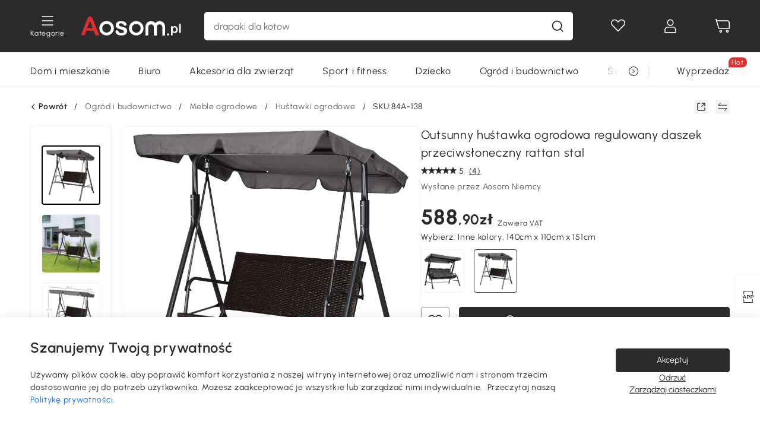

--- FILE ---
content_type: text/html; charset=utf-8
request_url: https://www.aosom.pl/item/outsunny-hustawka-ogrodowa-regulowany-daszek-przeciwsloneczny-rattan-stal~84A-138.html
body_size: 39507
content:

 <!DOCTYPE html>
 <html lang="pl-PL">
   <head>
        <title>Outsunny huśtawka ogrodowa regulowany daszek przeciwsłoneczny rattan stal</title>
        <meta charset="utf-8">
        <meta http-equiv="X-UA-Compatible" content="IE=edge">
        
        <meta name="keywords" content="">
        
        <meta name="description" content="Ciesz się piękną pogodą wraz ze znajomymi lub rodziną na naszej huśtawce z daszkiem">
        <meta http-equiv="content-type" content="text/html;charset=utf-8">
        <meta name="viewport"   content="width=device-width, initial-scale=1, maximum-scale=3">
        <!-- Add to home screen for Windows -->
        <meta name="msapplication-TileImage" content="images/icons/icon-144x144.png">
        <meta name="msapplication-TileColor" content="#2F3BA2">
        <!-- Add to home screen for Safari on iOS -->
        <meta name="apple-mobile-web-app-capable" content="yes">
        <meta name="apple-mobile-web-app-status-bar-style" content="black">
        <meta name="apple-mobile-web-app-title" content="Aosom">
        
          
          <meta name="og:title" content="Outsunny huśtawka ogrodowa regulowany daszek przeciwsłoneczny rattan stal">
          
          <meta name="og:url" content="https://www.aosom.pl/item/outsunny-hustawka-ogrodowa-regulowany-daszek-przeciwsloneczny-rattan-stal~84A-138.html">
          
          <meta name="og:description" content="Ciesz się piękną pogodą wraz ze znajomymi lub rodziną na naszej huśtawce z daszkiem">
          
          <meta name="og:image" content="https://img.aosomcdn.com/100/product/2022/08/03/Okc98a18262c477ed.jpg">
          
        
        
        <link rel="preconnect" href="https://cdn.aosomcdn.com">
        
        <link rel="preconnect" href="https://www.googletagmanager.com">
        <link rel="dns-prefetch" href="https://www.google-analytics.com">
        
        <link rel="dns-prefetch" href="https://shence-data-prod.aosom.com">
        
    
        
            <link rel="preload" as="image" href="https://img.aosomcdn.com/thumbnail/100/n0/product/2022/08/03/Okc98a18262c477ed.jpg.webp" />
        
    
    

        
        
        
        
        
        <link rel="preload" href="https://cdn.aosomcdn.com/upload/style/font/Urbanist-VariableFont_wght.ttf" as="font" type="font/ttf" crossorigin>
        <link rel="apple-touch-icon" href="/logo.png" id="link-icon">
        
        <link rel="shortcut icon" href="/favicon.ico" type="image/x-icon" />
        
        
        
        <link rel="canonical" href="https://www.aosom.pl/item/outsunny-hustawka-ogrodowa-regulowany-daszek-przeciwsloneczny-rattan-stal~84A-138.html"/>
        
        
        <script async type="text/javascript" src="https://cdn.aosomcdn.com/upload/js/font_4676322_gocydphh52.js"> </script>
        
        <script>
          function loadCssAsync(s) {
            var link = document.createElement('link');link.rel = 'stylesheet';link.href = s;
            setTimeout(function() {document.head.appendChild(link)}, 30)
          }
          function loadJsAsync(s) {
            var a = document.createElement('script');a.src = s;a.defer = true;
            setTimeout(function() {document.head.appendChild(a)}, 30)
          }
        </script>

        
  
    
      <link href="https://cdn.aosomcdn.com/template2/public/css/pc~runtime-web.972b75af.css" rel="stylesheet">
    
  
    
      <link href="https://cdn.aosomcdn.com/template2/public/css/pc~web/detail.18e115bf.css" rel="stylesheet">
    
  
<script type="application/ld+json">{"@context":"http://schema.org","@type":"WebSite","name":"Aosom","url": "https://www.aosom.pl/"}</script>
        
            
            <script type="application/ld+json">{"@context":"http://schema.org","@type":"BreadcrumbList","itemListElement":[{"@type":"ListItem","position":0,"item":{"@id":"https://www.aosom.pl/category/ogrod-budownictwo~5/","name":"Ogród i budownictwo"}},{"@type":"ListItem","position":1,"item":{"@id":"https://www.aosom.pl/category/meble-ogrodowe~12/","name":"Meble ogrodowe"}},{"@type":"ListItem","position":2,"item":{"@id":"https://www.aosom.pl/category/hustawki-ogrodowe~79/","name":"Huśtawki ogrodowe"}}]}</script>
            
            <script type="application/ld+json">{
    "@context":"http://schema.org",
    "@type":"Product",
    "name":"Outsunny huśtawka ogrodowa regulowany daszek przeciwsłoneczny rattan stal",
    "image": ["https://img.aosomcdn.com/100/product/2022/08/03/Okc98a18262c477ed.jpg","https://img.aosomcdn.com/100/product/2022/08/03/PDY90f18262c477ed.jpg","https://img.aosomcdn.com/100/product/2022/08/03/r5H4d818262c477ed.jpg","https://img.aosomcdn.com/100/product/2022/08/03/HLja0918262c477ed.jpg","https://img.aosomcdn.com/100/product/2022/08/03/fiW88c18262c477ed.jpg","https://img.aosomcdn.com/100/product/2022/08/03/ZZrb1018262c477ed.jpg","https://img.aosomcdn.com/100/product/2022/08/03/ST275618262c477ee.jpg","https://img.aosomcdn.com/100/product/2022/08/03/p7ud4d18262c477ee.jpg","https://img.aosomcdn.com/100/product/2022/08/03/VW33d618262c477ee.jpg","https://img.aosomcdn.com/100/product/2022/08/03/Rt56ff18262c477ee.jpg","https://img.aosomcdn.com/100/product/2022/08/03/SFTdaa18262c477ee.jpg","https://img.aosomcdn.com/440/211_cms/2024/11/27/bcU2da1936c147cbe.png"],
    "brand":{
      "@type": "Brand",
      "name": "Outsunny"
    },
    "review": [],
    "sku":"84A-138",
    "gtin13": "120U8907GD001",
    "productid": "gtin13:120U8907GD001",
    "description":"Ciesz się piękną pogodą wraz ze znajomymi lub rodziną na naszej huśtawce z daszkiem",
    "aggregateRating":{
        "@type":"AggregateRating",
        "bestRating": "5",
        "reviewCount":4,
        "ratingValue":5
    },
    "offers":{
      "@type":"Offer",
      "url": "https://www.aosom.pl/item/outsunny-hustawka-ogrodowa-regulowany-daszek-przeciwsloneczny-rattan-stal~120U8907GD001.html",
      "availability":"http://schema.org/OutOfStock",
      "priceCurrency":"EUR",
      "price":588.90,
      "priceValidUntil": "2022-06-19",
      "itemCondition": "https://schema.org/NewCondition",
      "seller": {
        "@type": "Organization",
        "name": "Aosom Polska"
      }
    }
  }</script>
            
        
        
        <script>
        // Define dataLayer and the gtag function.
        function getCookie(name) {
          var cookieArr = document.cookie.split(";");
          for(var i = 0; i < cookieArr.length; i++) {
              var cookiePair = cookieArr[i].split("=");
              if(name == cookiePair[0].trim()) {
                  return decodeURIComponent(cookiePair[1]);
              }
          }
          return null;
        }
        var cookieSetting = {"C0001":"granted","C0002":"denied","C0003":"denied","C0004":"denied"};
        window.dataLayer = window.dataLayer || [];
        function gtag(){dataLayer.push(arguments);}
        if (window.location.search.indexOf('_aosomDebug') == -1) {
          var adPermission = document.cookie.indexOf('C0004:1') > -1 ? 'granted' : (getCookie('a_consent') ? 'denied' : cookieSetting['C0004']);
          gtag('consent', 'default', {
            'ad_storage': adPermission,
            'analytics_storage':  document.cookie.indexOf('C0002:1') > -1 ? 'granted' : (getCookie('a_consent') ? 'denied' : cookieSetting['C0002']),
            'functionality_storage':  document.cookie.indexOf('C0003:1') > -1 ? 'granted' : (getCookie('a_consent') ? 'denied' : cookieSetting['C0003']),
            'personalization_storage': 'granted',
            'security_storage': 'granted',
            'ad_user_data': adPermission,
            'ad_personalization': adPermission
          });
        }
        </script>
        
        
        <meta name='Petal-Search-site-verification' content='f4de5d226f'/>
<style>
#add-to-cart {background:#dc2f2f;color:#fff;border:1px solid #dc2f2f;}
.product-price-box .pay-icon-container {display:none;}
.mask-content{height:100%!important;}
.ro-default-text {display: none;}
.app_download-wrap .app_download-discount{display: none;}
.app-top-banner .a-fonts--20, .app-top-banner .a-fonts--32, .app-top-banner .a-fonts--14 {display: none;}
.app_download-tip-right span {visibility: hidden;}
@media screen and (min-width: 1200px) {
    .aosom-site-pl .press .press-container .lg2-4 {
        flex-basis: 25%;
        flex-grow: 0;
        max-width: 25%
    }
}
.error-tips, .error-tips {white-space: normal!important;}
.codetips .errorTips, .codetips .error-tips {white-space: pre-line!important;}
.code-use-tip,.app_download-discount,.app_download-tip-right>div:nth-child(2),.app_download-tip-right>div:nth-child(3){display:none!important;}
.header-menu-pl { max-width: 1400px;}
.footer-content-wrap .input .sub-error { position: unset !important; }
.footer-content-wrap-h5 .input .sub-error { position: unset !important; }
</style>
<script>
      var appDownloadOn = document.documentElement.classList.contains('app-download-on');
      var appDownloadSession = sessionStorage.getItem('isShowAppDownload') ? sessionStorage.getItem('isShowAppDownload') : 1;
      if ((appDownloadOn && appDownloadSession != 1) || (window.location.pathname.indexOf('shopcart') > -1 || window.location.pathname.indexOf('payment') > -1)) {
        document.documentElement.classList.add('hidden-app-download');
      }
      var isHiddenNotice = document.cookie.indexOf('hideAnnouncement') > -1 ? 1 : 0;
      if (isHiddenNotice) {
        document.documentElement.classList.add('hidden-notice');
      }
</script>
<script>
var botPattern="(googlebot\/|bot|Googlebot-Mobile|Googlebot-Image|Google favicon|Mediapartners-Google|bingbot)";var regex=new RegExp(botPattern,'i');var allowedTracingOrigins=regex.test(navigator.userAgent);(function(h,o,u,n,d){h=h[d]=h[d]||{q:[],onReady:function(c){h.q.push(c)}};d=o.createElement(u);d.async=1;d.src=n;d.setAttribute('crossorigin','anonymous');n=o.getElementsByTagName(u)[0];n.parentNode.insertBefore(d,n);})(window,document,'script','https://cdn.aosomcdn.com/upload/js/dataflux-rum.js','DATAFLUX_RUM');DATAFLUX_RUM.onReady(function(){DATAFLUX_RUM.init({applicationId:'ce621760_844c_11ee_a804_811bc1b79_pl',datakitOrigin:'https://pv.aosom.pl',env:window.location.hostname=='localhost'?'local':'prod',version:'1.0.0',service:'browser',sessionSampleRate:allowedTracingOrigins?10:50,sessionReplaySampleRate:0,trackInteractions:true,traceType:'w3c_traceparent',allowedTracingOrigins:allowedTracingOrigins?[]:['https://www.aosom.pl'],beforeSend:function(event,domainContext){if(event&&event.type==='resource'){if(event.resource&&['xhr','fetch'].indexOf(event.resource.type)>-1){return true}return false}return true}});window.DATAFLUX_RUM&&window.DATAFLUX_RUM.startSessionReplayRecording()});
</script>
        
        <script>
          window.locationSearch = window.location.search;
          window.dg = '0';
          window.slang = 'pl'
          window.baseUrl = 'https://www.aosom.pl'
          window.isWholesale = false
          var mode = "web";
          window.mode = mode;
          window.paylaterSwitch = 1
          window.sandBox = 0
          window.supportVrp = true
          window.vrpConfig = {"status":true,"throughPricePrefix":""}
        </script>
        
          <script>
          function Base64() {
  _keyStr = "ABCDEFGHIJKLMNOPQRSTUVWXYZabcdefghijklmnopqrstuvwxyz0123456789+/=";
  this.encode = function (input) {
    var output = "";
    var chr1, chr2, chr3, enc1, enc2, enc3, enc4;
    var i = 0;
    input = _utf8_encode(input);
    while (i < input.length) {
      chr1 = input.charCodeAt(i++);
      chr2 = input.charCodeAt(i++);
      chr3 = input.charCodeAt(i++);
      enc1 = chr1 >> 2;
      enc2 = ((chr1 & 3) << 4) | (chr2 >> 4);
      enc3 = ((chr2 & 15) << 2) | (chr3 >> 6);
      enc4 = chr3 & 63;
      if (isNaN(chr2)) {
        enc3 = enc4 = 64;
      } else if (isNaN(chr3)) {
        enc4 = 64;
      }
      output = output +
        _keyStr.charAt(enc1) + _keyStr.charAt(enc2) +
        _keyStr.charAt(enc3) + _keyStr.charAt(enc4);
    }
    return output;
  }

  // public method for decoding
  this.decode = function (input) {
    var output = "";
    var chr1, chr2, chr3;
    var enc1, enc2, enc3, enc4;
    var i = 0;
    input = input.replace(/\s/g, '+').replace(/[^A-Za-z0-9\+\/\=]/g, "");
    while (i < input.length) {
      enc1 = _keyStr.indexOf(input.charAt(i++));
      enc2 = _keyStr.indexOf(input.charAt(i++));
      enc3 = _keyStr.indexOf(input.charAt(i++));
      enc4 = _keyStr.indexOf(input.charAt(i++));
      chr1 = (enc1 << 2) | (enc2 >> 4);
      chr2 = ((enc2 & 15) << 4) | (enc3 >> 2);
      chr3 = ((enc3 & 3) << 6) | enc4;
      output = output + String.fromCharCode(chr1);
      if (enc3 != 64) {
        output = output + String.fromCharCode(chr2);
      }
      if (enc4 != 64) {
        output = output + String.fromCharCode(chr3);
      }
    }
    output = _utf8_decode(output);
    return output;
  }

  // private method for UTF-8 encoding
  _utf8_encode = function (string) {
    string = string.replace(/\r\n/g, "\n");
    var utftext = "";
    for (var n = 0; n < string.length; n++) {
      var c = string.charCodeAt(n);
      if (c < 128) {
        utftext += String.fromCharCode(c);
      } else if ((c > 127) && (c < 2048)) {
        utftext += String.fromCharCode((c >> 6) | 192);
        utftext += String.fromCharCode((c & 63) | 128);
      } else {
        utftext += String.fromCharCode((c >> 12) | 224);
        utftext += String.fromCharCode(((c >> 6) & 63) | 128);
        utftext += String.fromCharCode((c & 63) | 128);
      }

    }
    return utftext;
  }

  // private method for UTF-8 decoding
  _utf8_decode = function (utftext) {
    var string = "";
    var i = 0;
    var c = c1 = c2 = 0;
    while (i < utftext.length) {
      c = utftext.charCodeAt(i);
      if (c < 128) {
        string += String.fromCharCode(c);
        i++;
      } else if ((c > 191) && (c < 224)) {
        c2 = utftext.charCodeAt(i + 1);
        string += String.fromCharCode(((c & 31) << 6) | (c2 & 63));
        i += 2;
      } else {
        c2 = utftext.charCodeAt(i + 1);
        c3 = utftext.charCodeAt(i + 2);
        string += String.fromCharCode(((c & 15) << 12) | ((c2 & 63) << 6) | (c3 & 63));
        i += 3;
      }
    }
    return string;
  }
}

window.base64 = new Base64()

var eventName = 'click'

if (window.mode === 'web') {
  eventName = 'pointerdown'
} else if (window.mode === 'wap') {
  eventName = 'touchstart'
}

document.addEventListener(
  eventName,
  function (e) {
    var e = e || window.event,
      target = e.target || e.srcElement
    while (target.nodeName.toLowerCase() !== 'a') {
      target = target.parentNode
      if (target === document) {
        target = null
        break
      }
    }
    if (target && !target.getAttribute('data-hashref') && !target.getAttribute('linkurl')) {
      target.setAttribute('data-hashref', 1)
      tracking(target, e)
    }
  },
  true
)

function tracking(target, e) {
  var href = target.getAttribute('href')
  if (!href || href == '#' || href == 'javascript:void') {
    return
  }
  var path = formatRelativePath(href)
  var url = rmvLang(path)
  var link = href
  // �ж��Ƿ���ת����ҳ,������ҳ����
  if (!/^(\/)?item\//gi.test(url)) {
    var datacn = target.getAttribute('data-ga-cn') || ''
    var datacs = target.getAttribute('data-ga-cs') || ''
    if (datacs && window.TEA) {
      link = updateQueryStringParameter(link, 'pocv', TEA.encrypt({ cs: datacs, cn: datacn }))
    }
    target.setAttribute('href', link)
    return
  }
  
  var query = ''
  var obj = {}

  if (window.trackData) {
    for (var key in window.trackData) {
      if (window.trackData[key]) {
        obj[key] = window.trackData[key]
      }
    }
  }

  var block = target.getAttribute('block')
  var blockid = target.getAttribute('blockid')
  var eid = target.getAttribute('eid')
  var pagetype = target.getAttribute('pagetype')
  var pageid = target.getAttribute('pageid')
  if (block) {
    obj['block'] = block
  }
  if (blockid) {
    obj['blockid'] = blockid
  }
  if (eid) {
    obj['eid'] = eid
  }
  if (pagetype) {
    obj['pagetype'] = pagetype
  }
  if (pageid) {
    obj['pageid'] = pageid
  }
  var haveObj = false
  for (var val in obj) {
    haveObj = true
  }

  if (haveObj) {
    link = updateQueryStringParameter(link, 'recv', genRecv(obj))
  }

  if (window._unbxdRequestId) {
    link = updateQueryStringParameter(link, '_unbxdRequestId', window._unbxdRequestId)
  }

  var pocv = getQueryStringFromStr(window.location.search, 'pocv')
  var currPath = window.location.pathname
  if (window.TEA) {
    if (pocv) {
      if (currPath.indexOf('/activity/') > -1 || window._categoryPage) {
        pocv = JSON.parse(TEA.decrypt(pocv))
        pocv = Object.assign(pocv, {
          pn: document.title.substring(0, (document.title.lastIndexOf('|') > -1 ? document.title.lastIndexOf('|') : document.title.length)).trim(),
          pi: currPath
        })
        pocv = TEA.encrypt(pocv)
      }
      link = updateQueryStringParameter(link, 'pocv', pocv)
    } else {
      if (currPath.indexOf('/activity/') > -1) {
        pocv = {
          pn: document.title.substring(0, (document.title.lastIndexOf('|') > -1 ? document.title.lastIndexOf('|') : document.title.length)).trim(),
          pi: currPath
        }
        pocv = TEA.encrypt(pocv)
        link = updateQueryStringParameter(link, 'pocv', pocv)
      } else {
        var datacn = target.getAttribute('data-ga-cn') || ''
        var datacs = target.getAttribute('data-ga-cs') || ''
        if (datacs) {
          link = updateQueryStringParameter(link, 'pocv', TEA.encrypt({ cs: datacs, cn: datacn }))
        }
      }

    }
  }
  // if item in activity page, then dynamic add the "data-sensors-url-param-material_page_type" field
  // because it is generate by backend, not fixed
  var isIgnoreClick = target.getAttribute('data-sensors-click-ignore')
  if (!isIgnoreClick) {
    if (window.location.pathname.indexOf('/activity/') > -1) {
      target.setAttribute('data-sensors-url-param-material_page_type', getMaterialPageType(window.location.pathname))
    }
    var attributes = {}
    for (var i = 0; i <= target.attributes.length; i++) {
      if (target.attributes[i]) {
        var value = target.attributes[i].value
        var name = target.attributes[i].name
        if (value && value != 'null' && value != '[]' && (name.indexOf('data-sensors-url-param') > -1)) {
          var toValue = value == 'false' || value == 'true' ? (value == 'true') : value
          if (typeof toValue == 'string' && !isNaN(Number(toValue))) {
            toValue = Number(toValue)
          }
          attributes[name.substring(name.lastIndexOf('-') + 1)] = toValue
        }
      }
    }
    if (Object.keys(attributes).length && window.TEA) {
      link = updateQueryStringParameter(link, 'sensors_params', TEA.encrypt(attributes))
    }
  }
  target.setAttribute('href', link)
}

function updateQueryStringParameter(uri, key, value) {
  var re = new RegExp("([?&])" + key + "=.*?(&|#|$)", "i");
  if (value === undefined) {
    if (uri.match(re)) {
      return uri.replace(re, '$1$2').replace(/[?&]$/, '').replaceAll(/([?&])&+/g, '$1').replace(/[?&]#/, '#');
    } else {
      return uri;
    }
  } else {
    if (uri.match(re)) {
      return uri.replace(re, '$1' + key + "=" + value + '$2');
    } else {
      var hash = '';
      if (uri.indexOf('#') !== -1) {
        hash = uri.replace(/.*#/, '#');
        uri = uri.replace(/#.*/, '');
      }
      var separator = uri.indexOf('?') !== -1 ? "&" : "?";
      return uri + separator + key + "=" + value + hash;
    }
  }
}

function getMaterialPageType(url) {
  if (url.indexOf('/aosom-blog') > -1) {
    return 'blog'
  }
  if (url.indexOf('/activity/') > -1) {
    return 'activity_page'
  }
  if (/(\w+\-c\d+|\/category\/([a-zA-Z]+(-|_)?)*~[0-9]+)/.test(url)) {
    return 'category_page'
  }
  return 'other_page'
}


function getQueryStringFromStr(url, name) {
  if (window.URLSearchParams) {
    const urlParams = new URLSearchParams(url.substring(url.indexOf('?')));
    return urlParams.get(name);
  }
  let reg = new RegExp("(^|&)" + name + "=([^&]*)(&|$)", "i");
  let r = url.substr(1).match(reg);
  try {
    if (r != null) {
      return decodeURIComponent(r[2]);
    };
  } catch (error) {
    if (r != null) {
      return unescape(r[2]);
    };
  }
  return null;
}

function genRecv(obj) {
  return encodeURI(window.base64.encode(JSON.stringify(obj)))
}

function formatRelativePath(url) {
  url = url.replace(/^(https:\/\/|http:\/\/)/gi, '')
  url = url.replace(/(www.|popdev.|prod.|test.)?aosom.[\w.]+/gi, '')
  if (!/^\//gi.test(url)) {
    url = '/' + url
  }
  return url
}

function rmvLang(url) {
  return '/' + url.replace(/^(\/)?(en|fr|nl|de|es|it|pl|pt|zh|zh-cn|zh-tw|ro|ga|ja|ru|ga|)(\/)/gi, '')
}
          </script>
        
        <script>
          
          window.trackData = {"pagetype":"itm","pageid":"120U8907GD001"}
          
          window.ggReCaptcha = '6Lf449UfAAAAAPlNNqgp6dSeCJtExpSm1HzjsTQR'
          window.scoreReCaptcha = '6LcpZdIaAAAAAA9uwHwAzvIyKgiu70auDY6MaDSk'
          window.checkReCaptcha = '6Ld3HzkpAAAAAO-S3f-prjXQmBannCJE8GOKUvka'
        </script>
    </head>

   

    <body class="aosom-site-pl web-site   "><div id="aosom-menu-header" class="common-header">
  <div class="aosom-header bg-black-500">
    <div class="header-wrap flex items-center justify-between">
      <div class="header-left flex flex-row items-center mr-3">
        <div class="logo-wrap flex flex-row items-center ">
          
            <div class="menu-desc-wrap ga-event"
                data-ga-event="aosom_top_menu_icon_click"
                data-ga-key="click_item"
                data-ga-val="Category Menu">
              <i class="anticon anticon-icon-menu cates mb-1 !color-white">
    <svg fill="currentColor"
         aria-hidden="true"
         focusable="false"
         class="anticon-size-20"
         >
      <use xlink:href="#icon-menu"></use>
    </svg>
  </i>
              <span class="menu-desc color-white">Kategorie</span>
            </div>
          
          
            
              <a class="logo logo-pl"
                 aria-label="COMMON.LOGO"
                 href="/">
                <img src="https://cdn.aosomcdn.com/template2/public/common_images/logo-aosompl-white.svg" />
              </a>
            
          
        </div>
      </div>
      
        

<div class="a-search">
  <div class="a-search--wrap ">
    <form onsubmit="return false;" autocomplete="off">
      <input type="text"
             class="a-search--input search-input"
             autocomplete="nope"
             maxlength="200"
             data-duration-expose="3000" />
      <i class="a-search--clear-icon iconfont icon-shutdown a-fonts--16"
         style="display: none"></i>
      <button class="a-search--btn"
              type="button"
              aria-label="Szukaj">
        <i class="anticon anticon-icon-search a-search--icon !color-black-500">
    <svg fill="currentColor"
         aria-hidden="true"
         focusable="false"
         class="anticon-size-20"
         >
      <use xlink:href="#icon-search"></use>
    </svg>
  </i>
      </button>
    </form>
  </div>
  <div class="a-search--history">
    <div class="a-search-inner">
      <div class="flex flex-wrap">
        <div class="left-content">
          <div class="search-wrap recent">
            <div class="history-search-header">
              <div class="pop-title line-clamp-2 flex-1">
                Ostatnio wyszukiwane
              </div>
              <div class="history-del-all color-gray-400 flex-row-reverse" tabindex="0">
                <i class="anticon anticon-icon-trash history-del-all-icon">
    <svg fill="currentColor"
         aria-hidden="true"
         focusable="false"
         class="anticon-size-16"
         >
      <use xlink:href="#icon-trash"></use>
    </svg>
  </i>
                <span class="history-del-all-text text-right">wyczyść wszystko</span>
              </div>
            </div>
            <div class="content">
              <ul>
              </ul>
            </div>
          </div>
          <div class="search-wrap top-history">
            <div class="pop-title">
              Najczęstrze wyszukiwania
            </div>
            <div class="content">
              <ul class="">
              </ul>
            </div>
          </div>
        </div>
        <div class="right-content flex-1 px-5 pt-5">
          <div class="search-wrap">
            <div class="pop-title">
              Polecam
            </div>
            <div class="content">
              <ul id="search-rec" class="flex flex-wrap search-rec mx--1.5 gap-y-3">
              </ul>
            </div>
          </div>
        </div>
      </div>
    </div>
  </div>
  <div class="a-search--hot">
    <div class="a-search-inner">
      <div class="flex flex-wrap">
        <div class="left-content">
          <div class="search-wrap term sub-content term-trends">
            <div class="history-search-header">
              <div class="pop-title">
                Sugestie
              </div>
            </div>
            <div class="content">
              <ul>
              </ul>
            </div>
          </div>
          <div class="search-wrap trends sub-content term-trends">
            <div class="history-search-header">
              <div class="pop-title">
                Trendujące
              </div>
            </div>
            <div class="content">
              <ul>
              </ul>
            </div>
          </div>
          <div class="search-wrap categories sub-content">
            <div class="history-search-header">
              <div class="pop-title">
                Kategoria
              </div>
            </div>
            <div class="content">
              <ul>
              </ul>
            </div>
          </div>
        </div>
        <div class="right-content flex-1 px-5 pt-5">
          <div class="search-wrap products sub-content">
            <div class="pop-title">
              Produkty
            </div>
            <div class="content">
              <ul class="flex flex-wrap search-rec mx--1.5 gap-y-3">
              </ul>
            </div>
          </div>
        </div>
      </div>
    </div>
  </div>
</div>

      
      <div class="opers">
        
        <div class="head-wish oper-item">
          <a href="javascript:void(0);" class="oper-db js-head-wish" data-href="/customer/account/wishlist" aria-label="Lista życzeń">
            <i class="anticon anticon-icon-love !color-white">
    <svg fill="currentColor"
         aria-hidden="true"
         focusable="false"
         class="anticon-size-24"
         >
      <use xlink:href="#icon-love"></use>
    </svg>
  </i>
            <div class="head_badge wishlistNum">
              
  
  
    <span class="ant-badge ">
      
              
      
        <sup data-show="true" class="ant-scroll-number ant-badge-count ant-badge-not-a-wrapper" title="0">
          <span class="ant-scroll-number-only">
            <p class="ant-scroll-number-only-unit current"></p>
          </span>
        </sup>
      
    </span>
  

            </div>
          </a>
        </div>
        <div class="account oper-item">
          <a class="item account-enter"
             aria-label="Moje konto"
             href="javascript:void(0);"
             data-href="/customer/account"
             data-ga-val="headbar_account">
            <i class="anticon anticon-icon-user !color-white">
    <svg fill="currentColor"
         aria-hidden="true"
         focusable="false"
         class="anticon-size-24"
         >
      <use xlink:href="#icon-user"></use>
    </svg>
  </i>
          </a>
          <div class="account-pop-wrap">
            <div class="account-pop bg-white rd-1">
              <a class="header my-account cursor-pointer ga-event"
                 href="javascript:void(0);"
                 data-ga-event="aosom_top_header_account_click"
                 data-ga-key="click_item"
                 data-ga-val="headbar_account_my_account"
                 data-href="/customer/account">
                Moje konto
              </a>
              
              <a class="header my-orders cursor-pointer ga-event"
                 href="javascript:void(0);"
                 data-ga-event="aosom_top_header_account_click"
                 data-ga-key="click_item"
                 data-ga-val="headbar_account_order"
                 data-href="/customer/account/orders">
                Moje zamówienia
              </a>
              
              
              
                <a class="header my-codes cursor-pointer ga-event coupons"
                   href="javascript:void(0);"
                   data-ga-event="aosom_top_header_account_click"
                   data-ga-key="click_item"
                   data-ga-val="headbar_account_coupons"
                   data-href="/customer/account/code">
                  Moje kupony
                </a>
              
              <a class="header address-book cursor-pointer ga-event"
                 href="javascript:void(0);"
                 data-ga-event="aosom_top_header_account_click"
                 data-ga-key="click_item"
                 data-ga-val="headbar_account_address"
                 data-href="/customer/account/address/list">
                Książka adresowa
              </a>
              
                
                
                  
                  
                  
                
              
              <div class="account-oper login">
                ZAPISZ SIĘ
              </div>
            </div>
          </div>
        </div>
        <div class="cart oper-item">
          <a href="/shopcart" class="oper-db" aria-label="Koszyk">
            <i class="anticon anticon-icon-shopcart !color-white">
    <svg fill="currentColor"
         aria-hidden="true"
         focusable="false"
         class="anticon-size-24"
         >
      <use xlink:href="#icon-shopcart"></use>
    </svg>
  </i>
            <div class="head_badge cartNum">
              
  
  
    <span class="ant-badge ">
      
              
      
        <sup data-show="true" class="ant-scroll-number ant-badge-count ant-badge-not-a-wrapper" title="0">
          <span class="ant-scroll-number-only">
            <p class="ant-scroll-number-only-unit current"></p>
          </span>
        </sup>
      
    </span>
  

            </div>
          </a>
        </div>
      </div>
    </div>
  </div>
  <div class="header-menu ">
    <div class="menu-background">
    </div>
    <div class="menu-content">
        
        <div class="menu-wrap main-menu show">
            <div class="user">
                <div class="icon">A</div>
                <div class="info"><span class="nickname login">Witamy w Aosom Polska</span></div>
            </div>
            <div class="back-menu" data-index="1">
                <i class="anticon anticon-icon-arrow-left ">
    <svg fill="currentColor"
         aria-hidden="true"
         focusable="false"
         class="anticon-size-14"
         >
      <use xlink:href="#icon-arrow-left"></use>
    </svg>
  </i>
                <span>Powrót do menu głównego</span>
            </div>
            <div class="menu-items">
                <ul class="menu-ul first">
                        <li class="menu-li hs-c" cateId='354'>
                            <a class="item menu-item menu-item-first ga-event sensors-link sensors-param-link"
                                data-ga-event="aosom_sidebar_nav_click_level1"
                                href='/category/dom-mieszkanie~7/'
                                data-link="/category/dom-mieszkanie~7/"
                                data-ga-key="click_item" data-ga-val="Dom i mieszkanie" data-sensors-url-param-module_from="hamburger_bar"
                                data-sensors-url-param-category_name="Dom i mieszkanie">
                                <div class="menu-icon-box"><img class="menu-icon-img lazy" data-src='https://img.aosomcdn.com/100/product/2025/07/28/fCTbfe1984f72efa8.png' /></div>
                                <span>Dom i mieszkanie</span>
                            </a>
                        </li>
                        <li class="menu-li hs-c" cateId='407'>
                            <a class="item menu-item menu-item-first ga-event sensors-link sensors-param-link"
                                data-ga-event="aosom_sidebar_nav_click_level1"
                                href='/category/biuro~161/'
                                data-link="/category/biuro~161/"
                                data-ga-key="click_item" data-ga-val="Biuro" data-sensors-url-param-module_from="hamburger_bar"
                                data-sensors-url-param-category_name="Biuro">
                                <div class="menu-icon-box"><img class="menu-icon-img lazy" data-src='https://img.aosomcdn.com/100/product/2025/07/28/gD17881984f73760d.png' /></div>
                                <span>Biuro</span>
                            </a>
                        </li>
                        <li class="menu-li hs-c" cateId='215'>
                            <a class="item menu-item menu-item-first ga-event sensors-link sensors-param-link"
                                data-ga-event="aosom_sidebar_nav_click_level1"
                                href='/category/akcesoria-dla-zwierzat~3/'
                                data-link="/category/akcesoria-dla-zwierzat~3/"
                                data-ga-key="click_item" data-ga-val="Akcesoria dla zwierząt" data-sensors-url-param-module_from="hamburger_bar"
                                data-sensors-url-param-category_name="Akcesoria dla zwierząt">
                                <div class="menu-icon-box"><img class="menu-icon-img lazy" data-src='https://img.aosomcdn.com/100/product/2025/07/28/BE53a31984f73b5f9.png' /></div>
                                <span>Akcesoria dla zwierząt</span>
                            </a>
                        </li>
                        <li class="menu-li hs-c" cateId='323'>
                            <a class="item menu-item menu-item-first ga-event sensors-link sensors-param-link"
                                data-ga-event="aosom_sidebar_nav_click_level1"
                                href='/category/sport-fitness~31/'
                                data-link="/category/sport-fitness~31/"
                                data-ga-key="click_item" data-ga-val="Sport i fitness" data-sensors-url-param-module_from="hamburger_bar"
                                data-sensors-url-param-category_name="Sport i fitness">
                                <div class="menu-icon-box"><img class="menu-icon-img lazy" data-src='https://img.aosomcdn.com/100/product/2025/07/28/0aJ7041984f743160.png' /></div>
                                <span>Sport i fitness</span>
                            </a>
                        </li>
                        <li class="menu-li hs-c" cateId='241'>
                            <a class="item menu-item menu-item-first ga-event sensors-link sensors-param-link"
                                data-ga-event="aosom_sidebar_nav_click_level1"
                                href='/category/dzieci-niemowlaki~4/'
                                data-link="/category/dzieci-niemowlaki~4/"
                                data-ga-key="click_item" data-ga-val="Dziecko" data-sensors-url-param-module_from="hamburger_bar"
                                data-sensors-url-param-category_name="Dziecko">
                                <div class="menu-icon-box"><img class="menu-icon-img lazy" data-src='https://img.aosomcdn.com/100/product/2025/07/28/PeU6bf1984f74a313.png' /></div>
                                <span>Dziecko</span>
                            </a>
                        </li>
                        <li class="menu-li hs-c" cateId='272'>
                            <a class="item menu-item menu-item-first ga-event sensors-link sensors-param-link"
                                data-ga-event="aosom_sidebar_nav_click_level1"
                                href='/category/ogrod-budownictwo~5/'
                                data-link="/category/ogrod-budownictwo~5/"
                                data-ga-key="click_item" data-ga-val="Ogród i budownictwo" data-sensors-url-param-module_from="hamburger_bar"
                                data-sensors-url-param-category_name="Ogród i budownictwo">
                                <div class="menu-icon-box"><img class="menu-icon-img lazy" data-src='https://img.aosomcdn.com/100/product/2025/07/28/c5R3d21984f7290f4.png' /></div>
                                <span>Ogród i budownictwo</span>
                            </a>
                        </li>
                        <li class="menu-li hs-c" cateId='631'>
                            <a class="item menu-item menu-item-first ga-event sensors-link sensors-param-link"
                                data-ga-event="aosom_sidebar_nav_click_level1"
                                href='/swiateczne-ozdoby-c631.html'
                                data-link="/swiateczne-ozdoby-c631.html"
                                data-ga-key="click_item" data-ga-val="Świąteczne ozdoby" data-sensors-url-param-module_from="hamburger_bar"
                                data-sensors-url-param-category_name="Świąteczne ozdoby">
                                <div class="menu-icon-box"><img class="menu-icon-img lazy" data-src='https://img.aosomcdn.com/100/product/2025/08/15/hta987198ab8ece0a.png' /></div>
                                <span>Świąteczne ozdoby</span>
                            </a>
                        </li></ul>
            </div>
        </div>
    </div>

</div>

  <div id="aosom-header-navigation">
  <div id="aosom-header-container"
    class="a-container header-menu-container header-mutiline header-menu-pl">
    <div id="aosom-menu" class="header-menu-area body-2">
      
      <div class="head-menu-l" id="head-menu">
        
        
          <ul class="layout head-menu-ul" id="head-menu-content">
            

            

            

            
            <li id="menu_354" data-id="354" class="top-li"
              data-child-length="10">
              <a href="/category/dom-mieszkanie~7/"
                class="pr cate-menu black--text ga-event sensors-link sensors-param-link"
                data-ga-event="aosom_horizontal_nav_click_level1" data-ga-key="click_item" data-ga-val="Dom i mieszkanie"
                data-sensors-url-param-module_from="category_bar" data-sensors-url-param-category_name="Dom i mieszkanie">Dom i mieszkanie</a>
            </li>
            
            <li id="menu_407" data-id="407" class="top-li"
              data-child-length="4">
              <a href="/category/biuro~161/"
                class="pr cate-menu black--text ga-event sensors-link sensors-param-link"
                data-ga-event="aosom_horizontal_nav_click_level1" data-ga-key="click_item" data-ga-val="Biuro"
                data-sensors-url-param-module_from="category_bar" data-sensors-url-param-category_name="Biuro">Biuro</a>
            </li>
            
            <li id="menu_215" data-id="215" class="top-li"
              data-child-length="6">
              <a href="/category/akcesoria-dla-zwierzat~3/"
                class="pr cate-menu black--text ga-event sensors-link sensors-param-link"
                data-ga-event="aosom_horizontal_nav_click_level1" data-ga-key="click_item" data-ga-val="Akcesoria dla zwierząt"
                data-sensors-url-param-module_from="category_bar" data-sensors-url-param-category_name="Akcesoria dla zwierząt">Akcesoria dla zwierząt</a>
            </li>
            
            <li id="menu_323" data-id="323" class="top-li"
              data-child-length="5">
              <a href="/category/sport-fitness~31/"
                class="pr cate-menu black--text ga-event sensors-link sensors-param-link"
                data-ga-event="aosom_horizontal_nav_click_level1" data-ga-key="click_item" data-ga-val="Sport i fitness"
                data-sensors-url-param-module_from="category_bar" data-sensors-url-param-category_name="Sport i fitness">Sport i fitness</a>
            </li>
            
            <li id="menu_241" data-id="241" class="top-li"
              data-child-length="5">
              <a href="/category/dzieci-niemowlaki~4/"
                class="pr cate-menu black--text ga-event sensors-link sensors-param-link"
                data-ga-event="aosom_horizontal_nav_click_level1" data-ga-key="click_item" data-ga-val="Dziecko"
                data-sensors-url-param-module_from="category_bar" data-sensors-url-param-category_name="Dziecko">Dziecko</a>
            </li>
            
            <li id="menu_272" data-id="272" class="top-li"
              data-child-length="7">
              <a href="/category/ogrod-budownictwo~5/"
                class="pr cate-menu black--text ga-event sensors-link sensors-param-link"
                data-ga-event="aosom_horizontal_nav_click_level1" data-ga-key="click_item" data-ga-val="Ogród i budownictwo"
                data-sensors-url-param-module_from="category_bar" data-sensors-url-param-category_name="Ogród i budownictwo">Ogród i budownictwo</a>
            </li>
            
            <li id="menu_631" data-id="631" class="top-li"
              data-child-length="2">
              <a href="/swiateczne-ozdoby-c631.html"
                class="pr cate-menu black--text ga-event sensors-link sensors-param-link"
                data-ga-event="aosom_horizontal_nav_click_level1" data-ga-key="click_item" data-ga-val="Świąteczne ozdoby"
                data-sensors-url-param-module_from="category_bar" data-sensors-url-param-category_name="Świąteczne ozdoby">Świąteczne ozdoby</a>
            </li>
            
            

            
            <li class="menu-li-last"><span></span></li>
          </ul>
        
      </div>
      <div class="head-menu-r">
        
          <div class="head-menu-r-line">
            <div class="menu-handle"><i class="anticon anticon-icon-turn color-black-500">
    <svg fill="currentColor"
         aria-hidden="true"
         focusable="false"
         class="anticon-size-16"
         >
      <use xlink:href="#icon-turn"></use>
    </svg>
  </i></div>
          </div>
        
        
        
        
          <div class="inspiration ml-48 inspiration-box" tabindex="0">
            <a class="inspiration-logo text-16 color-black-500"></a>
            <div class="inspiration-wrap header-popup">
              <div class="header-popup-in">
                <div class="inspiration-photos mb-6"></div>
                <div class="inspiration-ideas">
                  
  <div class="inspiration-ideas-in"  >
  <div class="title-swiper flex flex-row justify-between items-center ">
    <div class="flex items-center fw-600 text-28 title-swiper-tit">
      
        <div class="first-letter"></div>
      </div>
      <div class="flex justify-end items-center swip-arrow">
          
          <div class="ml-5 switch-arrow ">
            
  <span class="card-turn flex items-center ">
    <span class="swiper-button-prev flex items-center justify-center"></span>
    
    <div class="swiper-pagination">
    </div>
    <span class="swiper-button-next flex items-center justify-center"></span>
  </span>

          </div></div>
    </div>
  
    <div class="swiper-container">
      <div class="swiper-wrapper">
        
                  
      </div>
    </div>
  </div>

                </div>
              </div>
            </div>
          </div>
        
        
        
          <div class="sale sale-pl ml-48">
            <a class="sale-logo text-16 color-black-500">
              Wyprzedaż
              <sup class="sale-tag color-white text-12">
                <div class="bg-red-400">
                  Hot
                </div>
              </sup>
            </a>
            <div class="sale-wrap header-popup">
              
  <div class="sale-wrap-in header-popup-in"  >
  <div class="title-swiper flex flex-row justify-between items-center ">
    <div class="flex items-center fw-600 text-28 title-swiper-tit">
      
        <div class="first-letter"></div>
      </div>
      <div class="flex justify-end items-center swip-arrow">
          
          <div class="ml-5 switch-arrow ">
            
  <span class="card-turn flex items-center ">
    <span class="swiper-button-prev flex items-center justify-center"></span>
    
    <div class="swiper-pagination">
    </div>
    <span class="swiper-button-next flex items-center justify-center"></span>
  </span>

          </div></div>
    </div>
  
    <div class="swiper-container">
      <div class="swiper-wrapper">
        
              
      </div>
    </div>
  </div>

            </div>
          </div>
        
      </div>
    </div>
  </div>
</div>
</div>


<div id="menu-layer">
</div>

<div id="mini-cart-drawer" class="flex flex-column" style="display: none;">
  <div class="text-20 fw-600 text-center py-7.5 mini-cart-title">
    Koszyk (<span class="js-mini-qty">0</span>)
  </div>
  <div class="mini-cart-items flex-1 custom-scrollbar">
  </div>
  <div class="mini-cart-total text-center p-4">
    <div class="text-16 color-gray-500 mb-1">
      
      
        Suma
      
    </div>
    <div class="js-mini-amount text-24 fw-700 mb-3">
      0.00
    </div>
    
  
  
  
  
    <button   class="ant-btn waves-effect ant-btn-block js-mini-checkout mb-3 !px-3 !flex !items-center !justify-center"  >
      <i class="anticon anticon-icon-lock !color-white mr-1">
    <svg fill="currentColor"
         aria-hidden="true"
         focusable="false"
         class=""
         >
      <use xlink:href="#icon-lock"></use>
    </svg>
  </i>
      <span class="!ml-0" style="white-space: normal;">Do kasy</span>
    </button>
  

    
      
    
  </div>
</div>

<script>
  var topBanner_store = {
    topBannerData: [{"img":"https://img.aosomcdn.com/440/211_cms/2024/09/14/VeG31a191ef8dfb71.jpg","url":"","imgAlt":""},{"img":"https://img.aosomcdn.com/440/211_cms/2025/07/24/Dic31a1983a5eb156.jpg","url":"/activity/wyprzedaz-na-koniec-lata","word":"","imgAlt":""}]
	}
</script>

    <div class="main-layout">
      
  <div data-id="277" id="category-source"></div>
  
  
      
  
  <div class="pb-16 a-container bg-white">
    
    
    
    <script>
        window.detailCartAdd = "1"
        window.FAQTips = "<div class=\"title-first text-24 fw-600 mb-6\" style=\"white-space:normal\">\n\tPorady i wytyczne dotyczące pytań i odpowiedzi\n</div>\n<div class=\"title-second fw-600 mb-2\" style=\"white-space:normal\">\n\tPrzed zamieszczeniem pytania lub komentarza należy wziąć pod uwagę następujące kwestie:\n</div>\n<p class=\"paragraph mb-6\" style=\"white-space:normal;line-height:1.5\">\n\t1. Upewnij się, że Twoje pytanie jest jasne i zrozumiałe.<br />\n2. Dołącz wszystkie istotne informacje, w tym numer modelu, kod produktu (SKU) i kolor.<br />\n3. Nie używaj wulgaryzmów lub obscenicznego języka. Takie zachowanie nie będzie tolerowane.<br />\n4. Pomijaj wszelkie dane osobowe i identyfikujące dotyczące Ciebie i innych osób.<br />\n5. Treści spamowe i reklamowe nie zostaną zaakceptowane.\n</p>\n<div class=\"title-second fw-600 mb-2\" style=\"white-space:normal\">\n\tZastrzegamy sobie również prawo do odrzucenia pytań, jeśli uznajemy, że naruszają one inne, niewymienione powyżej zasady.\n</div>"
    </script>
    <div id="data" packagesize="{&quot;unit&quot;: &quot;cm&quot;, &quot;width&quot;: &quot;52&quot;, &quot;height&quot;: &quot;13&quot;, &quot;length&quot;: &quot;135&quot;, &quot;boxUnit&quot;: &quot;CM&quot;, &quot;boxWidth&quot;: &quot;52.0000&quot;, &quot;boxHeight&quot;: &quot;13.0000&quot;, &quot;boxLength&quot;: &quot;135.0000&quot;, &quot;boxWeight&quot;: &quot;20&quot;, &quot;itemWidth&quot;: &quot;110&quot;, &quot;netWeight&quot;: &quot;18.0&quot;, &quot;itemHeight&quot;: &quot;151&quot;, &quot;itemLength&quot;: &quot;140&quot;, &quot;weightUnit&quot;: &quot;KG&quot;, &quot;grossWeight&quot;: &quot;20.0&quot;}" freightTemplateId="954984812114935808" pageSize="" sellerid="1" sin="120U8907GD001" sellersku="84A-138" throughPriceShow="false" traceid="e38b45246ae8448fb421bbdfeb40ed47"></div>
    <div class="detail-container bg-white">
      <div class="detail-content">
        <div class="items-center justify-between pt-6 content-crumbs flex">
	<div class="items-center content-crumbs-left flex">
			<span class="mr-3">
					<a href="javascript:history.go(-1)" class="items-center justify-center flex fw-600">
						<i class="anticon anticon-icon-arrow-left mr-1">
    <svg fill="currentColor"
         aria-hidden="true"
         focusable="false"
         class="anticon-size-10"
         >
      <use xlink:href="#icon-arrow-left"></use>
    </svg>
  </i>
						Powrót
					</a>
			</span>
			
				<span>/</span>
				<span class="mx-3 cursor-pointer">
					<a class="crumbsId ga-event sensors-link sensors-param-link color-gray-500" data-ga-event="aosom_item_breadcrumbs_click" href="/category/ogrod-budownictwo~5/" data-sensors-url-param-module_from="bread_crumbs" data-sensors-url-param-category_name="Ogród i budownictwo" >Ogród i budownictwo</a>
				</span>
			
				<span>/</span>
				<span class="mx-3 cursor-pointer">
					<a class="crumbsId ga-event sensors-link sensors-param-link color-gray-500" data-ga-event="aosom_item_breadcrumbs_click" href="/category/meble-ogrodowe~12/" data-sensors-url-param-module_from="bread_crumbs" data-sensors-url-param-category_name="Meble ogrodowe" >Meble ogrodowe</a>
				</span>
			
				<span>/</span>
				<span class="mx-3 cursor-pointer">
					<a class="crumbsId ga-event sensors-link sensors-param-link color-gray-500" data-ga-event="aosom_item_breadcrumbs_click" href="/category/hustawki-ogrodowe~79/" data-sensors-url-param-module_from="bread_crumbs" data-sensors-url-param-category_name="Huśtawki ogrodowe" >Huśtawki ogrodowe</a>
				</span>
			
			<span>/</span>
			<span class="ml-3">SKU:84A-138</span>
	</div>
	
	<div class="items-center dtl-rt-opt flex">
		
		<div id="share" class="ml-5" data-share="Udostępnij">
			<div class="bg-gray-100 share-txt rd-1">
				<i class="anticon anticon-icon-share ">
    <svg fill="currentColor"
         aria-hidden="true"
         focusable="false"
         class=""
         >
      <use xlink:href="#icon-share"></use>
    </svg>
  </i>
			</div>

			<div class="share-lists"></div>
		</div>
		
		
		
			<div class="items-center justify-center ml-3 bg-gray-100 cmp-opt flex rd-1" data-attr="">
				<i class="anticon anticon-icon-compare ">
    <svg fill="currentColor"
         aria-hidden="true"
         focusable="false"
         class=""
         >
      <use xlink:href="#icon-compare"></use>
    </svg>
  </i>
			</div>
		
	</div>
	
</div>

        
        <div class="content-product a-layout wrap" id="js-product-content">
          <div class="product-box">
            <div class="left-box flex-1">
              <div class="product-left js-product-left mb-12 "  data-no-tiling-flag >
                
                
                
<div class="product-img-box">
  <div class="inner">
    <div class="product-left-thumbnail">
      <div class="swiper-container"
        id="js-scroll-thumbs"
        data-length="12">
        <div class="swiper-wrapper" id="js-swiper-wrapper">
          
            
              
                
              
              <div class="swiper-slide">
                <img class="cloudzoom-gallery lazy cloudzoom-gallery-active"
                  data-index="1"
                  src="https://cdn.aosomcdn.com/template2/public"
                  data-src="https://img.aosomcdn.com/thumbnail/100/n4/product/2022/08/03/Okc98a18262c477ed.jpg.webp"
                  imgIndex="1"
                  id="thumbnail-item-img1"
                  data-cloudzoom="useZoom:'.cloudzoom',image:'https://img.aosomcdn.com/thumbnail/100/n0/product/2022/08/03/Okc98a18262c477ed.jpg.webp',zoomImage:'https://img.aosomcdn.com/100/product/2022/08/03/Okc98a18262c477ed.jpg.webp'"
                  data-video=""
                  data-video-show=""
                  alt="Outsunny huśtawka ogrodowa regulowany daszek przeciwsłoneczny rattan stal(m-1)" />
                
              </div>
            
              
                
              
              <div class="swiper-slide">
                <img class="cloudzoom-gallery lazy cloudzoom-gallery-active"
                  data-index="2"
                  src="https://cdn.aosomcdn.com/template2/public"
                  data-src="https://img.aosomcdn.com/thumbnail/100/n4/product/2022/08/03/PDY90f18262c477ed.jpg.webp"
                  imgIndex="2"
                  id="thumbnail-item-img2"
                  data-cloudzoom="useZoom:'.cloudzoom',image:'https://img.aosomcdn.com/thumbnail/100/n0/product/2022/08/03/PDY90f18262c477ed.jpg.webp',zoomImage:'https://img.aosomcdn.com/100/product/2022/08/03/PDY90f18262c477ed.jpg.webp'"
                  data-video=""
                  data-video-show=""
                  alt="Outsunny huśtawka ogrodowa regulowany daszek przeciwsłoneczny rattan stal(m-2)" />
                
              </div>
            
              
                
              
              <div class="swiper-slide">
                <img class="cloudzoom-gallery lazy cloudzoom-gallery-active"
                  data-index="3"
                  src="https://cdn.aosomcdn.com/template2/public"
                  data-src="https://img.aosomcdn.com/thumbnail/100/n4/product/2022/08/03/r5H4d818262c477ed.jpg.webp"
                  imgIndex="3"
                  id="thumbnail-item-img3"
                  data-cloudzoom="useZoom:'.cloudzoom',image:'https://img.aosomcdn.com/thumbnail/100/n0/product/2022/08/03/r5H4d818262c477ed.jpg.webp',zoomImage:'https://img.aosomcdn.com/100/product/2022/08/03/r5H4d818262c477ed.jpg.webp'"
                  data-video=""
                  data-video-show=""
                  alt="Outsunny huśtawka ogrodowa regulowany daszek przeciwsłoneczny rattan stal(m-3)" />
                
              </div>
            
              
                
              
              <div class="swiper-slide">
                <img class="cloudzoom-gallery lazy cloudzoom-gallery-active"
                  data-index="4"
                  src="https://cdn.aosomcdn.com/template2/public"
                  data-src="https://img.aosomcdn.com/thumbnail/100/n4/product/2022/08/03/HLja0918262c477ed.jpg.webp"
                  imgIndex="4"
                  id="thumbnail-item-img4"
                  data-cloudzoom="useZoom:'.cloudzoom',image:'https://img.aosomcdn.com/thumbnail/100/n0/product/2022/08/03/HLja0918262c477ed.jpg.webp',zoomImage:'https://img.aosomcdn.com/100/product/2022/08/03/HLja0918262c477ed.jpg.webp'"
                  data-video=""
                  data-video-show=""
                  alt="Outsunny huśtawka ogrodowa regulowany daszek przeciwsłoneczny rattan stal(m-4)" />
                
              </div>
            
              
                
              
              <div class="swiper-slide">
                <img class="cloudzoom-gallery lazy cloudzoom-gallery-active"
                  data-index="5"
                  src="https://cdn.aosomcdn.com/template2/public"
                  data-src="https://img.aosomcdn.com/thumbnail/100/n4/product/2022/08/03/fiW88c18262c477ed.jpg.webp"
                  imgIndex="5"
                  id="thumbnail-item-img5"
                  data-cloudzoom="useZoom:'.cloudzoom',image:'https://img.aosomcdn.com/thumbnail/100/n0/product/2022/08/03/fiW88c18262c477ed.jpg.webp',zoomImage:'https://img.aosomcdn.com/100/product/2022/08/03/fiW88c18262c477ed.jpg.webp'"
                  data-video=""
                  data-video-show=""
                  alt="Outsunny huśtawka ogrodowa regulowany daszek przeciwsłoneczny rattan stal(m-5)" />
                
              </div>
            
              
                
              
              <div class="swiper-slide">
                <img class="cloudzoom-gallery lazy cloudzoom-gallery-active"
                  data-index="6"
                  src="https://cdn.aosomcdn.com/template2/public"
                  data-src="https://img.aosomcdn.com/thumbnail/100/n4/product/2022/08/03/ZZrb1018262c477ed.jpg.webp"
                  imgIndex="6"
                  id="thumbnail-item-img6"
                  data-cloudzoom="useZoom:'.cloudzoom',image:'https://img.aosomcdn.com/thumbnail/100/n0/product/2022/08/03/ZZrb1018262c477ed.jpg.webp',zoomImage:'https://img.aosomcdn.com/100/product/2022/08/03/ZZrb1018262c477ed.jpg.webp'"
                  data-video=""
                  data-video-show=""
                  alt="Outsunny huśtawka ogrodowa regulowany daszek przeciwsłoneczny rattan stal(m-6)" />
                
              </div>
            
              
                
              
              <div class="swiper-slide">
                <img class="cloudzoom-gallery lazy cloudzoom-gallery-active"
                  data-index="7"
                  src="https://cdn.aosomcdn.com/template2/public"
                  data-src="https://img.aosomcdn.com/thumbnail/100/n4/product/2022/08/03/ST275618262c477ee.jpg.webp"
                  imgIndex="7"
                  id="thumbnail-item-img7"
                  data-cloudzoom="useZoom:'.cloudzoom',image:'https://img.aosomcdn.com/thumbnail/100/n0/product/2022/08/03/ST275618262c477ee.jpg.webp',zoomImage:'https://img.aosomcdn.com/100/product/2022/08/03/ST275618262c477ee.jpg.webp'"
                  data-video=""
                  data-video-show=""
                  alt="Outsunny huśtawka ogrodowa regulowany daszek przeciwsłoneczny rattan stal(m-7)" />
                
              </div>
            
              
                
              
              <div class="swiper-slide">
                <img class="cloudzoom-gallery lazy cloudzoom-gallery-active"
                  data-index="8"
                  src="https://cdn.aosomcdn.com/template2/public"
                  data-src="https://img.aosomcdn.com/thumbnail/100/n4/product/2022/08/03/p7ud4d18262c477ee.jpg.webp"
                  imgIndex="8"
                  id="thumbnail-item-img8"
                  data-cloudzoom="useZoom:'.cloudzoom',image:'https://img.aosomcdn.com/thumbnail/100/n0/product/2022/08/03/p7ud4d18262c477ee.jpg.webp',zoomImage:'https://img.aosomcdn.com/100/product/2022/08/03/p7ud4d18262c477ee.jpg.webp'"
                  data-video=""
                  data-video-show=""
                  alt="Outsunny huśtawka ogrodowa regulowany daszek przeciwsłoneczny rattan stal(m-8)" />
                
              </div>
            
              
                
              
              <div class="swiper-slide">
                <img class="cloudzoom-gallery lazy cloudzoom-gallery-active"
                  data-index="9"
                  src="https://cdn.aosomcdn.com/template2/public"
                  data-src="https://img.aosomcdn.com/thumbnail/100/n4/product/2022/08/03/VW33d618262c477ee.jpg.webp"
                  imgIndex="9"
                  id="thumbnail-item-img9"
                  data-cloudzoom="useZoom:'.cloudzoom',image:'https://img.aosomcdn.com/thumbnail/100/n0/product/2022/08/03/VW33d618262c477ee.jpg.webp',zoomImage:'https://img.aosomcdn.com/100/product/2022/08/03/VW33d618262c477ee.jpg.webp'"
                  data-video=""
                  data-video-show=""
                  alt="Outsunny huśtawka ogrodowa regulowany daszek przeciwsłoneczny rattan stal(m-9)" />
                
              </div>
            
              
                
              
              <div class="swiper-slide">
                <img class="cloudzoom-gallery lazy cloudzoom-gallery-active"
                  data-index="10"
                  src="https://cdn.aosomcdn.com/template2/public"
                  data-src="https://img.aosomcdn.com/thumbnail/100/n4/product/2022/08/03/Rt56ff18262c477ee.jpg.webp"
                  imgIndex="10"
                  id="thumbnail-item-img10"
                  data-cloudzoom="useZoom:'.cloudzoom',image:'https://img.aosomcdn.com/thumbnail/100/n0/product/2022/08/03/Rt56ff18262c477ee.jpg.webp',zoomImage:'https://img.aosomcdn.com/100/product/2022/08/03/Rt56ff18262c477ee.jpg.webp'"
                  data-video=""
                  data-video-show=""
                  alt="Outsunny huśtawka ogrodowa regulowany daszek przeciwsłoneczny rattan stal(m-10)" />
                
              </div>
            
              
                
              
              <div class="swiper-slide">
                <img class="cloudzoom-gallery lazy cloudzoom-gallery-active"
                  data-index="11"
                  src="https://cdn.aosomcdn.com/template2/public"
                  data-src="https://img.aosomcdn.com/thumbnail/100/n4/product/2022/08/03/SFTdaa18262c477ee.jpg.webp"
                  imgIndex="11"
                  id="thumbnail-item-img11"
                  data-cloudzoom="useZoom:'.cloudzoom',image:'https://img.aosomcdn.com/thumbnail/100/n0/product/2022/08/03/SFTdaa18262c477ee.jpg.webp',zoomImage:'https://img.aosomcdn.com/100/product/2022/08/03/SFTdaa18262c477ee.jpg.webp'"
                  data-video=""
                  data-video-show=""
                  alt="Outsunny huśtawka ogrodowa regulowany daszek przeciwsłoneczny rattan stal(m-11)" />
                
              </div>
            
              
                
              
              <div class="swiper-slide">
                <img class="cloudzoom-gallery lazy cloudzoom-gallery-active no-thumb"
                  data-index="12"
                  src="https://cdn.aosomcdn.com/template2/public"
                  data-src="https://img.aosomcdn.com/440/211_cms/2024/11/27/bcU2da1936c147cbe.png.webp"
                  imgIndex="12"
                  id="thumbnail-item-img12"
                  data-cloudzoom="useZoom:'.cloudzoom',image:'https://img.aosomcdn.com/440/211_cms/2024/11/27/bcU2da1936c147cbe.png.webp',zoomImage:'https://img.aosomcdn.com/440/211_cms/2024/11/27/bcU2da1936c147cbe.png.webp'"
                  data-video=""
                  data-video-show=""
                  alt="Outsunny huśtawka ogrodowa regulowany daszek przeciwsłoneczny rattan stal(m-12)" />
                
              </div>
            
          
        </div>
      </div>
      <div class="js-thumb-prev1 disabled">
        
        
  
  
  
  
    <button   class="ant-btn waves-effect ant-btn-circle ant-btn-sm !bg-gray-100" aria-label="
          Poprzedni
        " >
          <i class="anticon anticon-icon-up ">
    <svg fill="currentColor"
         aria-hidden="true"
         focusable="false"
         class=""
         >
      <use xlink:href="#icon-up"></use>
    </svg>
  </i>
        </button>
  

      </div>
      <div class="js-thumb-next1">
        
        
  
  
  
  
    <button   class="ant-btn waves-effect ant-btn-circle ant-btn-sm !bg-gray-100" aria-label="
          Następny
        " >
          <i class="anticon anticon-icon-down ">
    <svg fill="currentColor"
         aria-hidden="true"
         focusable="false"
         class=""
         >
      <use xlink:href="#icon-down"></use>
    </svg>
  </i>
        </button>
  

      </div>
    </div>
    <div class="product-left-img">
      <div
        id="js-scroll-nothumbs"
        class="swiper-container "
        data-length="12"
      >
        <div class="swiper-wrapper">
          
            <div class="swiper-slide ">
              
              <picture class="picture">
                <img class="cloudzoom lazy rd-2"
                  style="width:100%"
                  data-originImage="https://img.aosomcdn.com/100/product/2022/08/03/Okc98a18262c477ed.jpg"
                  src="https://cdn.aosomcdn.com/template2/public"
                  data-src="https://img.aosomcdn.com/thumbnail/100/n0/product/2022/08/03/Okc98a18262c477ed.jpg.webp"
                  alt="Outsunny huśtawka ogrodowa regulowany daszek przeciwsłoneczny rattan stal" />
              </picture>
              <div class="svg-load rd-2">
                <svg class="rd-2"
                  style="width: 100%;
                            height: 100%"
                  role="img"
                  width="1"
                  height="1"
                  aria-labelledby="loading-aria"
                  viewBox="0 0 1 1"
                  preserveAspectRatio="none">
                  <title id="loading-aria">Loading...</title>
                  <rect x="0" y="0" width="100%" height="100%" clip-path="url(#clip-path)" style="fill: url('#fill');"></rect>
                  <defs>
                  <clipPath id="clip-path">
                  <rect x="0" y="0" rx="0" ry="0" width="1" height="1" />
                  </clipPath>
                  <linearGradient id="fill" x2="100%" y2="100%" x1="0%" y1="0%">
                  <stop offset="0.599964" stop-color="#f3f3f3" stop-opacity="1">
                  <animate attributeName="offset" values="-2; -2; 1" keyTimes="0; 0.25; 1" dur="0.75s" repeatCount="indefinite"></animate>
                  </stop>
                  <stop offset="1.59996" stop-color="#ecebeb" stop-opacity="1">
                  <animate attributeName="offset" values="-1; -1; 2" keyTimes="0; 0.25; 1" dur="0.75s" repeatCount="indefinite"></animate>
                  </stop>
                  <stop offset="2.59996" stop-color="#f3f3f3" stop-opacity="1">
                  <animate attributeName="offset" values="0; 0; 3" keyTimes="0; 0.25; 1" dur="0.75s" repeatCount="indefinite"></animate>
                  </stop>
                  </linearGradient>
                  </defs>
                </svg>
              </div>
              
              
            </div>
          
            <div class="swiper-slide ">
              
              <picture class="picture">
                <img class="cloudzoom lazy rd-2"
                  style="width:100%"
                  data-originImage="https://img.aosomcdn.com/100/product/2022/08/03/PDY90f18262c477ed.jpg"
                  src="https://cdn.aosomcdn.com/template2/public"
                  data-src="https://img.aosomcdn.com/thumbnail/100/n0/product/2022/08/03/PDY90f18262c477ed.jpg.webp"
                  alt="Outsunny huśtawka ogrodowa regulowany daszek przeciwsłoneczny rattan stal" />
              </picture>
              <div class="svg-load rd-2">
                <svg class="rd-2"
                  style="width: 100%;
                            height: 100%"
                  role="img"
                  width="1"
                  height="1"
                  aria-labelledby="loading-aria"
                  viewBox="0 0 1 1"
                  preserveAspectRatio="none">
                  <title id="loading-aria">Loading...</title>
                  <rect x="0" y="0" width="100%" height="100%" clip-path="url(#clip-path)" style="fill: url('#fill');"></rect>
                  <defs>
                  <clipPath id="clip-path">
                  <rect x="0" y="0" rx="0" ry="0" width="1" height="1" />
                  </clipPath>
                  <linearGradient id="fill" x2="100%" y2="100%" x1="0%" y1="0%">
                  <stop offset="0.599964" stop-color="#f3f3f3" stop-opacity="1">
                  <animate attributeName="offset" values="-2; -2; 1" keyTimes="0; 0.25; 1" dur="0.75s" repeatCount="indefinite"></animate>
                  </stop>
                  <stop offset="1.59996" stop-color="#ecebeb" stop-opacity="1">
                  <animate attributeName="offset" values="-1; -1; 2" keyTimes="0; 0.25; 1" dur="0.75s" repeatCount="indefinite"></animate>
                  </stop>
                  <stop offset="2.59996" stop-color="#f3f3f3" stop-opacity="1">
                  <animate attributeName="offset" values="0; 0; 3" keyTimes="0; 0.25; 1" dur="0.75s" repeatCount="indefinite"></animate>
                  </stop>
                  </linearGradient>
                  </defs>
                </svg>
              </div>
              
              
            </div>
          
            <div class="swiper-slide ">
              
              <picture class="picture">
                <img class="cloudzoom lazy rd-2"
                  style="width:100%"
                  data-originImage="https://img.aosomcdn.com/100/product/2022/08/03/r5H4d818262c477ed.jpg"
                  src="https://cdn.aosomcdn.com/template2/public"
                  data-src="https://img.aosomcdn.com/thumbnail/100/n0/product/2022/08/03/r5H4d818262c477ed.jpg.webp"
                  alt="Outsunny huśtawka ogrodowa regulowany daszek przeciwsłoneczny rattan stal" />
              </picture>
              <div class="svg-load rd-2">
                <svg class="rd-2"
                  style="width: 100%;
                            height: 100%"
                  role="img"
                  width="1"
                  height="1"
                  aria-labelledby="loading-aria"
                  viewBox="0 0 1 1"
                  preserveAspectRatio="none">
                  <title id="loading-aria">Loading...</title>
                  <rect x="0" y="0" width="100%" height="100%" clip-path="url(#clip-path)" style="fill: url('#fill');"></rect>
                  <defs>
                  <clipPath id="clip-path">
                  <rect x="0" y="0" rx="0" ry="0" width="1" height="1" />
                  </clipPath>
                  <linearGradient id="fill" x2="100%" y2="100%" x1="0%" y1="0%">
                  <stop offset="0.599964" stop-color="#f3f3f3" stop-opacity="1">
                  <animate attributeName="offset" values="-2; -2; 1" keyTimes="0; 0.25; 1" dur="0.75s" repeatCount="indefinite"></animate>
                  </stop>
                  <stop offset="1.59996" stop-color="#ecebeb" stop-opacity="1">
                  <animate attributeName="offset" values="-1; -1; 2" keyTimes="0; 0.25; 1" dur="0.75s" repeatCount="indefinite"></animate>
                  </stop>
                  <stop offset="2.59996" stop-color="#f3f3f3" stop-opacity="1">
                  <animate attributeName="offset" values="0; 0; 3" keyTimes="0; 0.25; 1" dur="0.75s" repeatCount="indefinite"></animate>
                  </stop>
                  </linearGradient>
                  </defs>
                </svg>
              </div>
              
              
            </div>
          
            <div class="swiper-slide ">
              
              <picture class="picture">
                <img class="cloudzoom lazy rd-2"
                  style="width:100%"
                  data-originImage="https://img.aosomcdn.com/100/product/2022/08/03/HLja0918262c477ed.jpg"
                  src="https://cdn.aosomcdn.com/template2/public"
                  data-src="https://img.aosomcdn.com/thumbnail/100/n0/product/2022/08/03/HLja0918262c477ed.jpg.webp"
                  alt="Outsunny huśtawka ogrodowa regulowany daszek przeciwsłoneczny rattan stal" />
              </picture>
              <div class="svg-load rd-2">
                <svg class="rd-2"
                  style="width: 100%;
                            height: 100%"
                  role="img"
                  width="1"
                  height="1"
                  aria-labelledby="loading-aria"
                  viewBox="0 0 1 1"
                  preserveAspectRatio="none">
                  <title id="loading-aria">Loading...</title>
                  <rect x="0" y="0" width="100%" height="100%" clip-path="url(#clip-path)" style="fill: url('#fill');"></rect>
                  <defs>
                  <clipPath id="clip-path">
                  <rect x="0" y="0" rx="0" ry="0" width="1" height="1" />
                  </clipPath>
                  <linearGradient id="fill" x2="100%" y2="100%" x1="0%" y1="0%">
                  <stop offset="0.599964" stop-color="#f3f3f3" stop-opacity="1">
                  <animate attributeName="offset" values="-2; -2; 1" keyTimes="0; 0.25; 1" dur="0.75s" repeatCount="indefinite"></animate>
                  </stop>
                  <stop offset="1.59996" stop-color="#ecebeb" stop-opacity="1">
                  <animate attributeName="offset" values="-1; -1; 2" keyTimes="0; 0.25; 1" dur="0.75s" repeatCount="indefinite"></animate>
                  </stop>
                  <stop offset="2.59996" stop-color="#f3f3f3" stop-opacity="1">
                  <animate attributeName="offset" values="0; 0; 3" keyTimes="0; 0.25; 1" dur="0.75s" repeatCount="indefinite"></animate>
                  </stop>
                  </linearGradient>
                  </defs>
                </svg>
              </div>
              
              
            </div>
          
            <div class="swiper-slide ">
              
              <picture class="picture">
                <img class="cloudzoom lazy rd-2"
                  style="width:100%"
                  data-originImage="https://img.aosomcdn.com/100/product/2022/08/03/fiW88c18262c477ed.jpg"
                  src="https://cdn.aosomcdn.com/template2/public"
                  data-src="https://img.aosomcdn.com/thumbnail/100/n0/product/2022/08/03/fiW88c18262c477ed.jpg.webp"
                  alt="Outsunny huśtawka ogrodowa regulowany daszek przeciwsłoneczny rattan stal" />
              </picture>
              <div class="svg-load rd-2">
                <svg class="rd-2"
                  style="width: 100%;
                            height: 100%"
                  role="img"
                  width="1"
                  height="1"
                  aria-labelledby="loading-aria"
                  viewBox="0 0 1 1"
                  preserveAspectRatio="none">
                  <title id="loading-aria">Loading...</title>
                  <rect x="0" y="0" width="100%" height="100%" clip-path="url(#clip-path)" style="fill: url('#fill');"></rect>
                  <defs>
                  <clipPath id="clip-path">
                  <rect x="0" y="0" rx="0" ry="0" width="1" height="1" />
                  </clipPath>
                  <linearGradient id="fill" x2="100%" y2="100%" x1="0%" y1="0%">
                  <stop offset="0.599964" stop-color="#f3f3f3" stop-opacity="1">
                  <animate attributeName="offset" values="-2; -2; 1" keyTimes="0; 0.25; 1" dur="0.75s" repeatCount="indefinite"></animate>
                  </stop>
                  <stop offset="1.59996" stop-color="#ecebeb" stop-opacity="1">
                  <animate attributeName="offset" values="-1; -1; 2" keyTimes="0; 0.25; 1" dur="0.75s" repeatCount="indefinite"></animate>
                  </stop>
                  <stop offset="2.59996" stop-color="#f3f3f3" stop-opacity="1">
                  <animate attributeName="offset" values="0; 0; 3" keyTimes="0; 0.25; 1" dur="0.75s" repeatCount="indefinite"></animate>
                  </stop>
                  </linearGradient>
                  </defs>
                </svg>
              </div>
              
              
            </div>
          
            <div class="swiper-slide ">
              
              <picture class="picture">
                <img class="cloudzoom lazy rd-2"
                  style="width:100%"
                  data-originImage="https://img.aosomcdn.com/100/product/2022/08/03/ZZrb1018262c477ed.jpg"
                  src="https://cdn.aosomcdn.com/template2/public"
                  data-src="https://img.aosomcdn.com/thumbnail/100/n0/product/2022/08/03/ZZrb1018262c477ed.jpg.webp"
                  alt="Outsunny huśtawka ogrodowa regulowany daszek przeciwsłoneczny rattan stal" />
              </picture>
              <div class="svg-load rd-2">
                <svg class="rd-2"
                  style="width: 100%;
                            height: 100%"
                  role="img"
                  width="1"
                  height="1"
                  aria-labelledby="loading-aria"
                  viewBox="0 0 1 1"
                  preserveAspectRatio="none">
                  <title id="loading-aria">Loading...</title>
                  <rect x="0" y="0" width="100%" height="100%" clip-path="url(#clip-path)" style="fill: url('#fill');"></rect>
                  <defs>
                  <clipPath id="clip-path">
                  <rect x="0" y="0" rx="0" ry="0" width="1" height="1" />
                  </clipPath>
                  <linearGradient id="fill" x2="100%" y2="100%" x1="0%" y1="0%">
                  <stop offset="0.599964" stop-color="#f3f3f3" stop-opacity="1">
                  <animate attributeName="offset" values="-2; -2; 1" keyTimes="0; 0.25; 1" dur="0.75s" repeatCount="indefinite"></animate>
                  </stop>
                  <stop offset="1.59996" stop-color="#ecebeb" stop-opacity="1">
                  <animate attributeName="offset" values="-1; -1; 2" keyTimes="0; 0.25; 1" dur="0.75s" repeatCount="indefinite"></animate>
                  </stop>
                  <stop offset="2.59996" stop-color="#f3f3f3" stop-opacity="1">
                  <animate attributeName="offset" values="0; 0; 3" keyTimes="0; 0.25; 1" dur="0.75s" repeatCount="indefinite"></animate>
                  </stop>
                  </linearGradient>
                  </defs>
                </svg>
              </div>
              
              
            </div>
          
            <div class="swiper-slide ">
              
              <picture class="picture">
                <img class="cloudzoom lazy rd-2"
                  style="width:100%"
                  data-originImage="https://img.aosomcdn.com/100/product/2022/08/03/ST275618262c477ee.jpg"
                  src="https://cdn.aosomcdn.com/template2/public"
                  data-src="https://img.aosomcdn.com/thumbnail/100/n0/product/2022/08/03/ST275618262c477ee.jpg.webp"
                  alt="Outsunny huśtawka ogrodowa regulowany daszek przeciwsłoneczny rattan stal" />
              </picture>
              <div class="svg-load rd-2">
                <svg class="rd-2"
                  style="width: 100%;
                            height: 100%"
                  role="img"
                  width="1"
                  height="1"
                  aria-labelledby="loading-aria"
                  viewBox="0 0 1 1"
                  preserveAspectRatio="none">
                  <title id="loading-aria">Loading...</title>
                  <rect x="0" y="0" width="100%" height="100%" clip-path="url(#clip-path)" style="fill: url('#fill');"></rect>
                  <defs>
                  <clipPath id="clip-path">
                  <rect x="0" y="0" rx="0" ry="0" width="1" height="1" />
                  </clipPath>
                  <linearGradient id="fill" x2="100%" y2="100%" x1="0%" y1="0%">
                  <stop offset="0.599964" stop-color="#f3f3f3" stop-opacity="1">
                  <animate attributeName="offset" values="-2; -2; 1" keyTimes="0; 0.25; 1" dur="0.75s" repeatCount="indefinite"></animate>
                  </stop>
                  <stop offset="1.59996" stop-color="#ecebeb" stop-opacity="1">
                  <animate attributeName="offset" values="-1; -1; 2" keyTimes="0; 0.25; 1" dur="0.75s" repeatCount="indefinite"></animate>
                  </stop>
                  <stop offset="2.59996" stop-color="#f3f3f3" stop-opacity="1">
                  <animate attributeName="offset" values="0; 0; 3" keyTimes="0; 0.25; 1" dur="0.75s" repeatCount="indefinite"></animate>
                  </stop>
                  </linearGradient>
                  </defs>
                </svg>
              </div>
              
              
            </div>
          
            <div class="swiper-slide ">
              
              <picture class="picture">
                <img class="cloudzoom lazy rd-2"
                  style="width:100%"
                  data-originImage="https://img.aosomcdn.com/100/product/2022/08/03/p7ud4d18262c477ee.jpg"
                  src="https://cdn.aosomcdn.com/template2/public"
                  data-src="https://img.aosomcdn.com/thumbnail/100/n0/product/2022/08/03/p7ud4d18262c477ee.jpg.webp"
                  alt="Outsunny huśtawka ogrodowa regulowany daszek przeciwsłoneczny rattan stal" />
              </picture>
              <div class="svg-load rd-2">
                <svg class="rd-2"
                  style="width: 100%;
                            height: 100%"
                  role="img"
                  width="1"
                  height="1"
                  aria-labelledby="loading-aria"
                  viewBox="0 0 1 1"
                  preserveAspectRatio="none">
                  <title id="loading-aria">Loading...</title>
                  <rect x="0" y="0" width="100%" height="100%" clip-path="url(#clip-path)" style="fill: url('#fill');"></rect>
                  <defs>
                  <clipPath id="clip-path">
                  <rect x="0" y="0" rx="0" ry="0" width="1" height="1" />
                  </clipPath>
                  <linearGradient id="fill" x2="100%" y2="100%" x1="0%" y1="0%">
                  <stop offset="0.599964" stop-color="#f3f3f3" stop-opacity="1">
                  <animate attributeName="offset" values="-2; -2; 1" keyTimes="0; 0.25; 1" dur="0.75s" repeatCount="indefinite"></animate>
                  </stop>
                  <stop offset="1.59996" stop-color="#ecebeb" stop-opacity="1">
                  <animate attributeName="offset" values="-1; -1; 2" keyTimes="0; 0.25; 1" dur="0.75s" repeatCount="indefinite"></animate>
                  </stop>
                  <stop offset="2.59996" stop-color="#f3f3f3" stop-opacity="1">
                  <animate attributeName="offset" values="0; 0; 3" keyTimes="0; 0.25; 1" dur="0.75s" repeatCount="indefinite"></animate>
                  </stop>
                  </linearGradient>
                  </defs>
                </svg>
              </div>
              
              
            </div>
          
            <div class="swiper-slide ">
              
              <picture class="picture">
                <img class="cloudzoom lazy rd-2"
                  style="width:100%"
                  data-originImage="https://img.aosomcdn.com/100/product/2022/08/03/VW33d618262c477ee.jpg"
                  src="https://cdn.aosomcdn.com/template2/public"
                  data-src="https://img.aosomcdn.com/thumbnail/100/n0/product/2022/08/03/VW33d618262c477ee.jpg.webp"
                  alt="Outsunny huśtawka ogrodowa regulowany daszek przeciwsłoneczny rattan stal" />
              </picture>
              <div class="svg-load rd-2">
                <svg class="rd-2"
                  style="width: 100%;
                            height: 100%"
                  role="img"
                  width="1"
                  height="1"
                  aria-labelledby="loading-aria"
                  viewBox="0 0 1 1"
                  preserveAspectRatio="none">
                  <title id="loading-aria">Loading...</title>
                  <rect x="0" y="0" width="100%" height="100%" clip-path="url(#clip-path)" style="fill: url('#fill');"></rect>
                  <defs>
                  <clipPath id="clip-path">
                  <rect x="0" y="0" rx="0" ry="0" width="1" height="1" />
                  </clipPath>
                  <linearGradient id="fill" x2="100%" y2="100%" x1="0%" y1="0%">
                  <stop offset="0.599964" stop-color="#f3f3f3" stop-opacity="1">
                  <animate attributeName="offset" values="-2; -2; 1" keyTimes="0; 0.25; 1" dur="0.75s" repeatCount="indefinite"></animate>
                  </stop>
                  <stop offset="1.59996" stop-color="#ecebeb" stop-opacity="1">
                  <animate attributeName="offset" values="-1; -1; 2" keyTimes="0; 0.25; 1" dur="0.75s" repeatCount="indefinite"></animate>
                  </stop>
                  <stop offset="2.59996" stop-color="#f3f3f3" stop-opacity="1">
                  <animate attributeName="offset" values="0; 0; 3" keyTimes="0; 0.25; 1" dur="0.75s" repeatCount="indefinite"></animate>
                  </stop>
                  </linearGradient>
                  </defs>
                </svg>
              </div>
              
              
            </div>
          
            <div class="swiper-slide ">
              
              <picture class="picture">
                <img class="cloudzoom lazy rd-2"
                  style="width:100%"
                  data-originImage="https://img.aosomcdn.com/100/product/2022/08/03/Rt56ff18262c477ee.jpg"
                  src="https://cdn.aosomcdn.com/template2/public"
                  data-src="https://img.aosomcdn.com/thumbnail/100/n0/product/2022/08/03/Rt56ff18262c477ee.jpg.webp"
                  alt="Outsunny huśtawka ogrodowa regulowany daszek przeciwsłoneczny rattan stal" />
              </picture>
              <div class="svg-load rd-2">
                <svg class="rd-2"
                  style="width: 100%;
                            height: 100%"
                  role="img"
                  width="1"
                  height="1"
                  aria-labelledby="loading-aria"
                  viewBox="0 0 1 1"
                  preserveAspectRatio="none">
                  <title id="loading-aria">Loading...</title>
                  <rect x="0" y="0" width="100%" height="100%" clip-path="url(#clip-path)" style="fill: url('#fill');"></rect>
                  <defs>
                  <clipPath id="clip-path">
                  <rect x="0" y="0" rx="0" ry="0" width="1" height="1" />
                  </clipPath>
                  <linearGradient id="fill" x2="100%" y2="100%" x1="0%" y1="0%">
                  <stop offset="0.599964" stop-color="#f3f3f3" stop-opacity="1">
                  <animate attributeName="offset" values="-2; -2; 1" keyTimes="0; 0.25; 1" dur="0.75s" repeatCount="indefinite"></animate>
                  </stop>
                  <stop offset="1.59996" stop-color="#ecebeb" stop-opacity="1">
                  <animate attributeName="offset" values="-1; -1; 2" keyTimes="0; 0.25; 1" dur="0.75s" repeatCount="indefinite"></animate>
                  </stop>
                  <stop offset="2.59996" stop-color="#f3f3f3" stop-opacity="1">
                  <animate attributeName="offset" values="0; 0; 3" keyTimes="0; 0.25; 1" dur="0.75s" repeatCount="indefinite"></animate>
                  </stop>
                  </linearGradient>
                  </defs>
                </svg>
              </div>
              
              
            </div>
          
            <div class="swiper-slide ">
              
              <picture class="picture">
                <img class="cloudzoom lazy rd-2"
                  style="width:100%"
                  data-originImage="https://img.aosomcdn.com/100/product/2022/08/03/SFTdaa18262c477ee.jpg"
                  src="https://cdn.aosomcdn.com/template2/public"
                  data-src="https://img.aosomcdn.com/thumbnail/100/n0/product/2022/08/03/SFTdaa18262c477ee.jpg.webp"
                  alt="Outsunny huśtawka ogrodowa regulowany daszek przeciwsłoneczny rattan stal" />
              </picture>
              <div class="svg-load rd-2">
                <svg class="rd-2"
                  style="width: 100%;
                            height: 100%"
                  role="img"
                  width="1"
                  height="1"
                  aria-labelledby="loading-aria"
                  viewBox="0 0 1 1"
                  preserveAspectRatio="none">
                  <title id="loading-aria">Loading...</title>
                  <rect x="0" y="0" width="100%" height="100%" clip-path="url(#clip-path)" style="fill: url('#fill');"></rect>
                  <defs>
                  <clipPath id="clip-path">
                  <rect x="0" y="0" rx="0" ry="0" width="1" height="1" />
                  </clipPath>
                  <linearGradient id="fill" x2="100%" y2="100%" x1="0%" y1="0%">
                  <stop offset="0.599964" stop-color="#f3f3f3" stop-opacity="1">
                  <animate attributeName="offset" values="-2; -2; 1" keyTimes="0; 0.25; 1" dur="0.75s" repeatCount="indefinite"></animate>
                  </stop>
                  <stop offset="1.59996" stop-color="#ecebeb" stop-opacity="1">
                  <animate attributeName="offset" values="-1; -1; 2" keyTimes="0; 0.25; 1" dur="0.75s" repeatCount="indefinite"></animate>
                  </stop>
                  <stop offset="2.59996" stop-color="#f3f3f3" stop-opacity="1">
                  <animate attributeName="offset" values="0; 0; 3" keyTimes="0; 0.25; 1" dur="0.75s" repeatCount="indefinite"></animate>
                  </stop>
                  </linearGradient>
                  </defs>
                </svg>
              </div>
              
              
            </div>
          
            <div class="swiper-slide ">
              
              <picture class="picture">
                <img class="cloudzoom lazy rd-2"
                  style="width:100%"
                  data-originImage="https://img.aosomcdn.com/440/211_cms/2024/11/27/bcU2da1936c147cbe.png"
                  src="https://cdn.aosomcdn.com/template2/public"
                  data-src="https://img.aosomcdn.com/440/211_cms/2024/11/27/bcU2da1936c147cbe.png.webp"
                  alt="Outsunny huśtawka ogrodowa regulowany daszek przeciwsłoneczny rattan stal" />
              </picture>
              <div class="svg-load rd-2">
                <svg class="rd-2"
                  style="width: 100%;
                            height: 100%"
                  role="img"
                  width="1"
                  height="1"
                  aria-labelledby="loading-aria"
                  viewBox="0 0 1 1"
                  preserveAspectRatio="none">
                  <title id="loading-aria">Loading...</title>
                  <rect x="0" y="0" width="100%" height="100%" clip-path="url(#clip-path)" style="fill: url('#fill');"></rect>
                  <defs>
                  <clipPath id="clip-path">
                  <rect x="0" y="0" rx="0" ry="0" width="1" height="1" />
                  </clipPath>
                  <linearGradient id="fill" x2="100%" y2="100%" x1="0%" y1="0%">
                  <stop offset="0.599964" stop-color="#f3f3f3" stop-opacity="1">
                  <animate attributeName="offset" values="-2; -2; 1" keyTimes="0; 0.25; 1" dur="0.75s" repeatCount="indefinite"></animate>
                  </stop>
                  <stop offset="1.59996" stop-color="#ecebeb" stop-opacity="1">
                  <animate attributeName="offset" values="-1; -1; 2" keyTimes="0; 0.25; 1" dur="0.75s" repeatCount="indefinite"></animate>
                  </stop>
                  <stop offset="2.59996" stop-color="#f3f3f3" stop-opacity="1">
                  <animate attributeName="offset" values="0; 0; 3" keyTimes="0; 0.25; 1" dur="0.75s" repeatCount="indefinite"></animate>
                  </stop>
                  </linearGradient>
                  </defs>
                </svg>
              </div>
              
              
            </div>
          
        </div>
      </div>
      
      <div class="js-img-prev1 disabled">
        
        <button class="js-img-btn" aria-label="
          Poprzedni
        ">
          <i class="anticon anticon-icon-arrow-left ">
    <svg fill="currentColor"
         aria-hidden="true"
         focusable="false"
         class=""
         >
      <use xlink:href="#icon-arrow-left"></use>
    </svg>
  </i>
        </button>
      </div>
      <div class="js-img-next1">
        
        <button class="js-img-btn" aria-label="
          Następny
        ">
          <i class="anticon anticon-icon-arrow-right ">
    <svg fill="currentColor"
         aria-hidden="true"
         focusable="false"
         class=""
         >
      <use xlink:href="#icon-arrow-right"></use>
    </svg>
  </i>
        </button>
      </div>
    </div>
  </div>
</div>

                
              </div>
              
            </div>
            <div class="right-box right-box-1 detail-info" id="detail-info"  data-no-tiling-flag >
              <div class="product-right" id="detail-info-inner">
	
	
	<h1 class="text-20 fw-400 lh-1.5 js-detail-title mb-2" value="120U8907GD001"
	skuName="Outsunny huśtawka ogrodowa regulowany daszek przeciwsłoneczny rattan stal" skuId="548658966966198273"
	urlkey="outsunny-hustawka-ogrodowa-regulowany-daszek-przeciwsloneczny-rattan-stal" img="https://img.aosomcdn.com/100/product/2022/08/03/Okc98a18262c477ed.jpg"
	sellersku="84A-138" source="m2">
		Outsunny huśtawka ogrodowa regulowany daszek przeciwsłoneczny rattan stal
	</h1>
	<div class="mb-4">
		
		
		<div id="commentSkip" class="items-center flex ga-event mb-2" data-ga-event="aosom_item_review_score_click" data-score="5">
			
  
  
  
  
  <div class="flex items-baseline gap-1"><i class="anticon anticon-icon-star !color-text">
    <svg fill="currentColor"
         aria-hidden="true"
         focusable="false"
         class="anticon-size-12"
         >
      <use xlink:href="#icon-star"></use>
    </svg>
  </i><i class="anticon anticon-icon-star !color-text">
    <svg fill="currentColor"
         aria-hidden="true"
         focusable="false"
         class="anticon-size-12"
         >
      <use xlink:href="#icon-star"></use>
    </svg>
  </i><i class="anticon anticon-icon-star !color-text">
    <svg fill="currentColor"
         aria-hidden="true"
         focusable="false"
         class="anticon-size-12"
         >
      <use xlink:href="#icon-star"></use>
    </svg>
  </i><i class="anticon anticon-icon-star !color-text">
    <svg fill="currentColor"
         aria-hidden="true"
         focusable="false"
         class="anticon-size-12"
         >
      <use xlink:href="#icon-star"></use>
    </svg>
  </i><i class="anticon anticon-icon-star !color-text">
    <svg fill="currentColor"
         aria-hidden="true"
         focusable="false"
         class="anticon-size-12"
         >
      <use xlink:href="#icon-star"></use>
    </svg>
  </i>
      
        <span class="text-14 color-text ml-1">5</span>
      
    
  </div>

			<span class="ml-2 cursor-pointer count underline">(4)</span>
		</div>
		
		
		  
<div class="salemode-tag mb-2 color-gray-500 text-14">
	
		
			Wysłane przez Aosom Niemcy
		
	
</div>


		
	</div>
	<div class="flex-wrap-reverse items-center justify-between mb-2 flex">
		<div class="items-end mr-4 flex">
			<div class="text-36 fw-700 mr-2 mt-2 price-now">588<span class="text-16">,90zł</span></div>
			<div class="mt-2 flex flex-column">
				
				
				<div class="text-12">
					
						
							Zawiera VAT
						
					
				</div>
			</div>
		</div>

		
		
		
	</div>
	
	
		
	
	
	
	

	
	
	
	

	

	
	
	

	
	
	

	

	

		

		<div class="items-center justify-between mb-3 flex items-start">
			
			<div class="flex-1 mr-4">
				Wybierz:
				<text id="realtionsImg-text" realtionName="Inne kolory, 140cm x 110cm x 151cm"> Inne kolory, 140cm x 110cm x 151cm</text>
			</div>
			
			
				
			
		</div>
		
			<div class="flex-wrap mb-2 flex">
				
					<div class="product-right-product-bottom-imgDiv  rd-1">
						
							<a href="/item/hustawka-z-dachem-3-osobowa-hustawka-ogrodowa-regulowany-daszek-przeciwsloneczny-tekstylina~84A-140BK.html" class="ga-event" data-ga-event="aosom_item_combination_click" block="parent" data-sensors-exposure-event-name="ItemResourceExposure" data-sensors-exposure-property-source_module_name="configural_product" data-sensors-exposure-property-sin="120U88SM94O01" data-sensors-exposure-property-sku="84A-140BK" data-sensors-exposure-property-material_amount="2" data-sensors-exposure-property-rec_sources="nature" data-sensors-url-param-material_type="current_tab" data-sensors-url-param-position="1" data-sensors-url-param-source_module_name="configural_product" data-sensors-url-param-impression_sin="120U8907GD001"  data-sensors-url-param-impression_sku="84A-138" data-tracker-event-name="imp">
								<img src="https://cdn.aosomcdn.com/template2/public/common_images/lazyload_img_m.png" data-src="https://img.aosomcdn.com/thumbnail/100/n5/product/2022/09/20/iFU98a1835a2cc948.jpg" class="realtionsImg lazy rd-1" value="Czarny, 200 x 120 x 170 cm" alt="Huśtawka z dachem 3-osobowa huśtawka ogrodowa regulowany daszek przeciwsłoneczny tekstylina"/>
							</a>
						
					</div>
				
					<div class="product-right-product-bottom-imgDiv  rd-1 active">
						
							<img src="https://cdn.aosomcdn.com/template2/public/common_images/lazyload_img_m.png" data-src="https://img.aosomcdn.com/thumbnail/100/n5/product/2022/08/03/Okc98a18262c477ed.jpg" class="realtionsImg lazy rd-1" value="Inne kolory, 140cm x 110cm x 151cm" alt="Outsunny huśtawka ogrodowa regulowany daszek przeciwsłoneczny rattan stal" />
						
					</div>
				
			</div>
		
		
		
		

		<div class="items-center mb-2 product-right-operate flex w-fill">
			
			<div class="items-center justify-center mr-4 border-gray-400 cursor-pointer product-right-operate-isTrue flex border-1 rd-1 mb-4 detail-wishlist" value="" tabindex="0">
				<i class="anticon anticon-icon-love ">
    <svg fill="currentColor"
         aria-hidden="true"
         focusable="false"
         class="anticon-size-24"
         >
      <use xlink:href="#icon-love"></use>
    </svg>
  </i>
				<i class="anticon anticon-icon-full-love !color-primary">
    <svg fill="currentColor"
         aria-hidden="true"
         focusable="false"
         class="anticon-size-24"
         >
      <use xlink:href="#icon-full-love"></use>
    </svg>
  </i>
			</div>

			
				
				
  
  
  
  
    <button   class="ant-btn waves-effect ant-btn-lg flex-1 product-right-operate-notify need mb-4"  >
					<i class="anticon anticon-icon-bell mr-2">
    <svg fill="currentColor"
         aria-hidden="true"
         focusable="false"
         class="anticon-size-20"
         >
      <use xlink:href="#icon-bell"></use>
    </svg>
  </i>
					Powiadom mnie, gdy będzie dostępny
				</button>
  

			
		</div>
		

		<div class="product-num-tips">Niewystarczające zapasy</div>
		<div class="product-zero-num-tips">Minimum 1</div>
		
			
				<div class="pay-icon-container mb-5">
					
						<img class="lazy" data-src="https://cdn.aosomcdn.com/upload/images/payicon/b-VISA.svg"/>
					
						<img class="lazy" data-src="https://cdn.aosomcdn.com/upload/images/payicon/b-MasterCard.svg"/>
					
						<img class="lazy" data-src="https://cdn.aosomcdn.com/upload/images/payicon/b-PayPal.svg"/>
					
						<img class="lazy" data-src="https://cdn.aosomcdn.com/upload/images/payicon/blik.svg"/>
					
				</div>
			
		
		
			<div class="mb-6 product-right-points flex">
				<div class="flex-1 text-14">
					Z tym produktem zdobędziesz 589 punkt(y) lojalnościowy(e). 589 punkt(y) = 5,89zł.
					
					<span class="cursor-pointer a-hide" id="points-no-login">
						<span class="mr-2 color-link underline fw-600" id="points-login">ZAPISZ SIĘ</span>
					</span>
					
				</div>
			</div>
		
		
		
		
		

		
		

		
		
		
		
		
		

		
			
			
			
			
			
		

		
			<div class="service-section flex flex-wrap mb-4 gap-2">
				
				
				
					<div class="gpsr items-center flex flex-column bg-gray-50 rd-1 mb-2 px-2 py-2">
						<img class="mb-1 lazy" data-src="https://cdn.aosomcdn.com/template2/public/web_images/safety.svg?t=1" alt="Bezpieczeństwo i informacje o produkcie"/>
						<div class="text-12 text-center">Bezpieczeństwo i informacje o produkcie</div>
					</div>
				
			</div>
		


		
		
		
			<div class="swiper-container mb-6 detail-banner-container" data-length="1">
				<div class="swiper-wrapper"><div class="swiper-slide" data-swiper-autoplay="5000">
							<a href="/activity/wyprzedaz-zimowa" class="detail-ad-banner block relative ga-event sensors-link rd-2" data-sensors-exposure-event-name="BannerExposure" data-sensors-exposure-property-source_module_name="product_detail_right_banner" data-sensors-exposure-property-position_number="1" data-sensors-exposure-property-picture_url="https://img.aosomcdn.com/440/211_cms/2026/01/16/Frse2519bc4b19ab4.jpg" data-sensors-exposure-property-material_type="new_tab" data-sensors-exposure-property-material_url="/activity/wyprzedaz-zimowa" data-sensors-click-property-material_page_type="activity_page"><img class="hb-rt-img rd-2 lazy swiper-lazy" src="https://cdn.aosomcdn.com/template2/public/common_images/transparent.svg" data-src="https://img.aosomcdn.com/440/211_cms/2026/01/16/Frse2519bc4b19ab4.jpg.webp" width="100%" height="100%"/></a>
						</div></div></div>
		

		
		
</div>

            </div>
          </div>
          
            <div class="product-box">
              <div class="left-box flex-1">
                <div class="product-left js-product-left mb-12 ">
                  <div id="pad-info"></div>
                  



                  

                  
  
  <div class="ant-collapse ant-collapse-borderless ant-collapse-icon-position-right ant-collapse-default "
       id="collapse-highlight">
    
	
  <div class="ant-collapse-item ">
    
		
  
  
  
    
  
  
  <div role=button class="ant-collapse-header" tabindex=0 aria-label=collapse>
    <i class="anticon anticon-icon-down ant-collapse-arrow">
    <svg fill="currentColor"
         aria-hidden="true"
         focusable="false"
         class=""
         style="transform: rotate(180deg)">
      <use xlink:href="#icon-down"></use>
    </svg>
  </i>
    
			
				<h2 class="m-0 text-20 fw-600">Szczegóły</h2>
			
		
  </div>

		
  <div class="ant-collapse-content ant-motion-collapse" >
    <div class="ant-collapse-content-box">
      
			<div class="product-right-item-wrap highlight-content">
					
							<div class="lh-1.5 text-16 mb-4 highlight-li-mb  product-right-item-highlight-text"><ul><li>Przytulna: Może służyć jako ławka bujana i huśtawka z dachem przeciwsłonecznym. Daszek przeciwsłoneczny chroni przed promieniowaniem UV i daje przyjemny cień</li><li>Rattan odporny na warunki pogodowe: Splot rattanowy z tworzywa sztucznego delikatnie owija się wokół metalowej ramy i jest odporny na warunki pogodowe. Idealny do ogrodu</li><li>Trwała: Wykonana z wytrzymałej na obciążenie stali nierdzewnej. Nakładki antypoślizgowe na nóżkach chronią podłogę</li><li>Regulowany daszek przeciwsłoneczny: Odporny na różne warunki pogodowe daszek przeciwsłoneczny można ustawić pod dowolnym kątem, tak aby nawet w upalne dni dawał cień</li><li>Dwuosobowe siedzisko: Na przestronnej ławce jest dostatecznie dużo miejsca na wygodne huśtanie się lub relaks dla dwóch osób.</li></ul>
							</div>
					
					<div class="product-right-item-table-wrap mb-4 fw-500 mt-4 text-16">
							<table>
									<tr>
											<td class="table-title">
												
													Marka
												
											</td>
											<td>
												<strong>
													<a href="/brand/outsunny" class="to-brand">Outsunny</a>
												</strong>
											</td>
									</tr>
									<tr>
											<td class="table-title">
												
													SKU
												
											</td>
											<td>84A-138</td>
									</tr>
									
									<tr>
											<td class="table-title">
												
													Liczba sztuk paczki
												
											</td>
											<td>1</td>
									</tr>
									
							</table>
					</div>
					
					
			</div>
			
		
    </div>
  </div>

	
  </div>


  </div>





  
  <div class="ant-collapse ant-collapse-borderless ant-collapse-icon-position-right ant-collapse-default "
       id="collapse-weights">
    

  <div class="ant-collapse-item ">
    
	
  
  
  
  
  <div role=button class="ant-collapse-header" tabindex=0 aria-label=collapse>
    <i class="anticon anticon-icon-down ant-collapse-arrow">
    <svg fill="currentColor"
         aria-hidden="true"
         focusable="false"
         class=""
         >
      <use xlink:href="#icon-down"></use>
    </svg>
  </i>
    
		
			<h2 class="m-0 text-20 fw-600">Waga i rozmiary</h2>
		
	
  </div>

	
  <div class="ant-collapse-content ant-motion-collapse" style="display: none;">
    <div class="ant-collapse-content-box">
      
		<div class="product-right-item-wrap">
			<img class="dimension-img lazy !mb-4" src="https://cdn.aosomcdn.com/template2/public/common_images/lazyload_img_m.png" data-src="https://img.aosomcdn.com/thumbnail/100/n1/product/2022/08/03/r5H4d818262c477ed.jpg" alt="Dimension Drawing Image"/>
			
			<div class="product-right-item-table-wrap text-16">
				<table>
					
						<tr>
							<td class="table-title">Wymiary całkowite</td>
							<td>140cm x 110cm x 151cm</td>
						</tr>
					
						<tr>
							<td class="table-title">Nośność</td>
							<td>180 kg</td>
						</tr>
					
				</table>
			</div>
		</div>
	
    </div>
  </div>


  </div>


  </div>





	
  
  <div class="ant-collapse ant-collapse-borderless ant-collapse-icon-position-right ant-collapse-default "
       id="collapse-features">
    
	
  <div class="ant-collapse-item ">
    
		
  
  
  
  
  <div role=button class="ant-collapse-header" tabindex=0 aria-label=collapse>
    <i class="anticon anticon-icon-down ant-collapse-arrow">
    <svg fill="currentColor"
         aria-hidden="true"
         focusable="false"
         class=""
         >
      <use xlink:href="#icon-down"></use>
    </svg>
  </i>
    
			
				<h2 class="m-0 text-20 fw-600">Cechy</h2>
			
		
  </div>

		
  <div class="ant-collapse-content ant-motion-collapse" style="display: none;">
    <div class="ant-collapse-content-box">
      
			<div class="product-right-item-wrap">
				<div class="product-right-item-table-wrap text-16">
					<div class="product-right-item-wrap">
						<table>
							
								<tr>
									<td class="table-title">Kolor</td>
									<td>Inne kolory</td>
								</tr>
							
								<tr>
									<td class="table-title">materiał</td>
									<td>Inny materiał</td>
								</tr>
							
						</table>
					</div>
				</div>
			</div>
		
    </div>
  </div>

	
  </div>

	
  </div>




	
		
  
  <div class="ant-collapse ant-collapse-borderless ant-collapse-icon-position-right ant-collapse-default "
       id="collapse-policy">
    
			
  <div class="ant-collapse-item ">
    
				
  
  
  
  
  <div role=button class="ant-collapse-header" tabindex=0 aria-label=collapse>
    <i class="anticon anticon-icon-down ant-collapse-arrow">
    <svg fill="currentColor"
         aria-hidden="true"
         focusable="false"
         class=""
         >
      <use xlink:href="#icon-down"></use>
    </svg>
  </i>
    
					
						<h2 class="m-0 text-20 fw-600">Zwroty i reklamacje</h2>
					
				
  </div>

				
  <div class="ant-collapse-content ant-motion-collapse" style="display: none;">
    <div class="ant-collapse-content-box">
      
					<div class="ml-3 product-right-item-wrap policy text-16">
						<div class="mb-2">
	- Możesz odstąpić od umowy w ciągu 14 dni i zwrócić otrzymane produkty. W tym celu skontaktuj się z naszym działem obsługi klienta poprzez e-mail (<a target="_blank" style="color:#016FD0;" href="mailto:kontakt@aosom.pl">kontakt@aosom.pl</a>) i podaj numer zamówienia.
</div>
<div class="mb-2">
	- Więcej informacji na temat odstąpienia od umowy znajdziesz <a target="_blank" style="color:#016FD0;" href="/page/return-home">tutaj</a>.
</div>
					</div>
				
    </div>
  </div>

			
  </div>

		
  </div>

	


 

	
  
  <div class="ant-collapse ant-collapse-borderless ant-collapse-icon-position-right ant-collapse-default "
       id="collapse-enquiry">
    
		
  <div class="ant-collapse-item ">
    
			
  
  
  
  
  <div role=button class="ant-collapse-header" tabindex=0 aria-label=collapse>
    <i class="anticon anticon-icon-down ant-collapse-arrow">
    <svg fill="currentColor"
         aria-hidden="true"
         focusable="false"
         class=""
         >
      <use xlink:href="#icon-down"></use>
    </svg>
  </i>
    
				
					<h2 class="fw-600 text-20">Popyt hurtowy</h2>
				
			
  </div>

			
				
  <div class="ant-collapse-content ant-motion-collapse" style="display: none;">
    <div class="ant-collapse-content-box">
      
					<div class="product-right-item-wrap text-14">
						Dziękujemy za zainteresowanie naszym programem dealerskim! Obecnie wnioski dealerskie i powiązane usługi są obsługiwane wyłącznie przez nasz niemiecki zespół (DE).<br />
Aby zapewnić sprawną obsługę, prosimy o:<br />
1. Upewnij się, że masz zarejestrowane konto.<br />
2. Kliknij <a href="https://www.aosom.de/page/reseller" target="_blank" class="color-link">tutaj</a>, aby zakończyć proces składania wniosku dealerskiego.<br />
Nasz niemiecki zespół dealerski jest do Twojej dyspozycji i chętnie odpowie na wszelkie pytania dotyczące procesu składania wniosku. W razie pytań prosimy o bezpośredni kontakt pod adresem: <a href="mailto:b2b@aosom.de" target="_blank" class="color-link">b2b@aosom.de</a>.
					</div>
				
    </div>
  </div>

			
		
  </div>

	
  </div>





  
  <div class="ant-collapse ant-collapse-borderless ant-collapse-icon-position-right ant-collapse-default "
       id="collapse-detail">
    
	
  <div class="ant-collapse-item ">
    
		
  
  
  
    
  
  
  <div role=button class="ant-collapse-header" tabindex=0 aria-label=collapse>
    <i class="anticon anticon-icon-down ant-collapse-arrow">
    <svg fill="currentColor"
         aria-hidden="true"
         focusable="false"
         class=""
         style="transform: rotate(180deg)">
      <use xlink:href="#icon-down"></use>
    </svg>
  </i>
    
			<h2 class="title-text flex fw-600 text-20">Szczegóły</h2>
		
  </div>

		
  <div class="ant-collapse-content ant-motion-collapse" >
    <div class="ant-collapse-content-box">
      
			
					<div class="introduce introduce-brandInfo flex items-center">
							
							<div class="introduce-logo border-1 p-1 border-gray-100 rd-1 mr-5 flex items-center justify-center">
								<img width="92" class="lazy" data-src="https://img.aosomcdn.com/100/product/2025/08/05/8Ei60219877ff680f.png" alt="Outsunny"/>
							</div>
							
							<div class="introduce-desc flex-1 text-16 lh-1.5">
								
								Odmień swoje własne podwórko, taras lub balkon, albo zabierz domowy komfort ze sobą na wakacje. Niezależnie od tego, czy jest to jeden z naszych grilli, hamaków czy zestawów mebli na patio, Outsunny sprawi, że Twoje imprezy na świeżym powietrzu będą niezapomniane.
							</div>
					</div>
			
			<div class="content-detail-content flex flex-column">
					
					
					
					
					<div class="content-detail-element flex">
							<div class="content-detail-content-text fw-500">
									<div class="content-detail-content-text-describe text-16">
											<p>Ciesz się piękną pogodą wraz ze znajomymi lub rodziną na naszej huśtawce z daszkiem. Na huśtawce zmieszczą się nawet dwie osoby, a ponadczasowy wygląd z imitacji rattanu będzie idealny do Twojego ogrodu. Regulowany daszek przeciwsłoneczny zapewnia cień nawet w najgorętsze dni. Wystarczy usiąść wygodnie, cieszyć się letnią bryzą i relaksować.</p><h3>Opis:</h3><ul><li>✔ Idealnie nadaje się do ogrodów, parków, na patio lub do innych terenów zewnętrznych</li><li>✔ Dużo miejsca dla 2 osób</li><li>✔ Maksymalne obciążenie stalowej ramy wynosi 180 kg</li><li>✔ Wodoodporny i chroniący przed promieniowaniem UV daszek przeciwsłoneczny</li><li>✔ Regulowany daszek przeciwsłoneczny zapewnia optymalny cień</li><li>✔ Piękny rattanowy splot na stalowej ramie, do długotrwałego użytkowania</li><li>✔ Stabilność i bezpieczeństwo dzięki stabilnym nóżkom i matom antypoślizgowym</li><li>✔ Konieczny montaż</li></ul><h3> Parametry:</h3><ul><li>✔ Materiał: stal, poliester, rattan z PE</li><li>✔ Wymiary: dł. 140 x szer. 110 x wys. 151 cm</li><li>✔ Wymiary (daszek przeciwsłoneczny): dł. 136 x szer. 110 cm</li><li>✔ Wymiary siedziska: dł. 102 x szer. 42 cm</li><li>✔ Wysokość siedzenia: 45 cm</li><li>✔ Waga netto: 18 kg</li><li>✔ Maks. obciążenie: 180 kg</li><li>✔ Kolor: czarny + brązowy + szary</li></ul><h3>Zawartość przesyłki:</h3><ul><li>✔ 1 x huśtawka z dachem</li><li>✔ 1 x instrukcja montażu</li></ul>
									</div>
									
							
									
											
												<div class="rd-1 bg-white py-4 px-3 my-4">
													<h3 class="text-20 fw-600 mb-4">Podręcznik użytkownika</h3>
													<a class="flex items-center" href="https://scm-manual.aosomcdn.com/manual/as/IN240700237V01_GL_84A-138.pdf" download="IN240700237V01_GL_84A-138.pdf" target="_blank" rel="noopener noreferrer">
														<i class="anticon anticon-icon-pdf mr-1">
    <svg fill="currentColor"
         aria-hidden="true"
         focusable="false"
         class="anticon-size-20"
         >
      <use xlink:href="#icon-pdf"></use>
    </svg>
  </i>
														<span class="text-16 underline">84A-138 Pliki do pobrania Podręcznik użytkownika</span>
													</a>
												</div>
											
											
									
									
							</div>
					</div>
					
			</div>
			
		
    </div>
  </div>

	
  </div>


  </div>






                  

                </div>
                

	<div class="FAQ-container step" data-module="faq">
		<div class="items-center justify-between mb-6 FAQ-title flex">
			<h2 class="title text-24 fw-600">Q&A  Społeczności (<span class="count">0</span>)</h2>
			
			
			
				
  
  
  
  
    <button   class="ant-btn waves-effect ant-btn-background-ghost ask-btn ga-event !border-text w-41"  
    
      data-ga-event="aosom_item_faq_button_click"
    
    >
					Zadaj pytanie
				</button>
  

			
		</div>
		<div class="FAQ-wrap">
			<div class="FAQ-write-container">
				<div class="FAQ-write-box px-5 py-5">
					<div class="text-16 fw-600 mb-2">Zadaj pytanie</div>
					<div class="mb-6">
            
              <div class="mt-3 mb-6">
  W sprawach dotyczących produktu prosimy o konsultację tutaj. W przypadku innych pytań, <a class="color-link" href="/page/contact-aosom" target="_blank">prosimy o kontakt</a>.
</div>
            
          </div>

					
  <form  autocomplete="off">
    
						
  
  
  <div class="ant-text-field-body ant-text-field-box  ">
    <div class="ant-text-field " id="ant-text-field-name-C0pX6y">
      <div class="text-field-inner">
        
          
          <input type="text"
                 class="text-field-input "
                 placeholder=""
                 aria-label="Imię i nazwisko"
                 name="name"
                 
                  data-parsley-required="true" data-parsley-errors-container="#ant-text-field-form-name-error-C0pX6y" data-parsley-class-handler="#ant-text-field-name-C0pX6y" />
          
            <div class="ant-text-field-float-label">
              Imię i nazwisko<span class="ant-text-field-required">*</span></div>
          
          
        
      </div>
    </div>
    <div class="ant-text-field-help-error-text">
      
      <div class="ant-text-field-input-bottom" id="ant-text-field-form-name-error-C0pX6y"></div>
      
    </div>
  </div>

						
  
  
  <div class="ant-text-field-body ant-text-field-box  ">
    <div class="ant-text-field ant-text-field_static" id="ant-text-field-question-zZA1vF">
      <div class="text-field-inner">
        
          <textarea class="text-field-input text-field-textarea"
                    placeholder=""
                    
                    name="question"
                     data-parsley-required="true" data-parsley-errors-container="#ant-text-field-form-question-error-zZA1vF" data-parsley-class-handler="#ant-text-field-question-zZA1vF"></textarea>
          
            <div class="ant-text-field-float-label">
              Pytanie<span class="ant-text-field-required">*</span></div>
          
        
      </div>
    </div>
    <div class="ant-text-field-help-error-text">
      
      <div class="ant-text-field-input-bottom" id="ant-text-field-form-question-error-zZA1vF"></div>
      
        <div>
          <span class="ant-text-field-input-bottom-count">0</span>/200
        </div>
      
    </div>
  </div>

						<div class="flex justify-between items-center">
							<div class="FAQ-tips text-16 fw-600 underline cursor-pointer">Q&A Porady i Przewodniki</div>
							<div class="flex items-center justify-end">
								<div class="FAQ-cancel-btn text-16 fw-600 mr-6 underline cursor-pointer">Anuluj</div>
								
  
  
  
  
    <button   class="ant-btn waves-effect FAQ-submit-btn"  >Wyślij</button>
  

							</div>
						</div>
					
  </form>

				</div>
			</div>
			<div class="mt-4 FAQ-list-wrap"></div>
		</div>
	</div>


                
	
	
	<div class="content-reviews step mb-12" data-module="comment" id="commentList">
		<div class="items-center justify-between mb-6 content-reviews-count flex" value="4">
			<h2 class="title text-24 fw-600">Recenzje klientów</h2>
			

			
  
  
  
  
    <button   class="ant-btn waves-effect ant-btn-default ant-btn-background-ghost js-write-review fw-600 w-41"  
    
      aria-label="Napisz recenzję"
    
    >
					Napisz recenzję
				</button>
  

			
		</div>
		
			<div class="justify-between mb-6 content-reviews-grade flex gap-5">
				<div class="flex-1 flex flex-col-reverse justify-between">
					<div class="flex items-center gap-6">
						<div class="fw-600" style="font-size:72px;">
							
								5
							
						</div>
						<div class="justify-center flex flex-col">
							
  
  
  
  
  <div class="flex items-baseline gap-3"><i class="anticon anticon-icon-star !color-text">
    <svg fill="currentColor"
         aria-hidden="true"
         focusable="false"
         class="anticon-size-16"
         >
      <use xlink:href="#icon-star"></use>
    </svg>
  </i><i class="anticon anticon-icon-star !color-text">
    <svg fill="currentColor"
         aria-hidden="true"
         focusable="false"
         class="anticon-size-16"
         >
      <use xlink:href="#icon-star"></use>
    </svg>
  </i><i class="anticon anticon-icon-star !color-text">
    <svg fill="currentColor"
         aria-hidden="true"
         focusable="false"
         class="anticon-size-16"
         >
      <use xlink:href="#icon-star"></use>
    </svg>
  </i><i class="anticon anticon-icon-star !color-text">
    <svg fill="currentColor"
         aria-hidden="true"
         focusable="false"
         class="anticon-size-16"
         >
      <use xlink:href="#icon-star"></use>
    </svg>
  </i><i class="anticon anticon-icon-star !color-text">
    <svg fill="currentColor"
         aria-hidden="true"
         focusable="false"
         class="anticon-size-16"
         >
      <use xlink:href="#icon-star"></use>
    </svg>
  </i>
  </div>

							<div class="text-16">4 Średnia ocena</div>
						</div>
					</div>
					
						<div>
							
							Podziel się swoim doświadczeniem w recenzji lub filmie i pomóż innym klientom dokonać właściwego wyboru. <a href="/activity/customer-say" class="cursor-pointer color-link underline">Dowiedz się więcej</a>.
						</div>
					
				</div>
				<div class="flex-1 flex-col-reverse flex">
					
						
						<div class="grade-right-tiao cursor-pointer flex items-center mb-3" name="1"
							value="">
								<div class="mr-2 grade-right-score">1</div>
								<i class="anticon anticon-icon-star mr-2">
    <svg fill="currentColor"
         aria-hidden="true"
         focusable="false"
         class="anticon-size-12"
         >
      <use xlink:href="#icon-star"></use>
    </svg>
  </i>
								<div class="flex-1 mr-2 grade-right-tiao-container">
									<div class="grade-right-tiao-container-bar " style="width: 0%"></div>
								</div>
								<span class="grade-right-count text-center"></span>
						</div>
					
						
						<div class="grade-right-tiao cursor-pointer flex items-center mb-3" name="2"
							value="0">
								<div class="mr-2 grade-right-score">2</div>
								<i class="anticon anticon-icon-star mr-2">
    <svg fill="currentColor"
         aria-hidden="true"
         focusable="false"
         class="anticon-size-12"
         >
      <use xlink:href="#icon-star"></use>
    </svg>
  </i>
								<div class="flex-1 mr-2 grade-right-tiao-container">
									<div class="grade-right-tiao-container-bar " style="width: 0%"></div>
								</div>
								<span class="grade-right-count text-center">0</span>
						</div>
					
						
						<div class="grade-right-tiao cursor-pointer flex items-center mb-3" name="3"
							value="0">
								<div class="mr-2 grade-right-score">3</div>
								<i class="anticon anticon-icon-star mr-2">
    <svg fill="currentColor"
         aria-hidden="true"
         focusable="false"
         class="anticon-size-12"
         >
      <use xlink:href="#icon-star"></use>
    </svg>
  </i>
								<div class="flex-1 mr-2 grade-right-tiao-container">
									<div class="grade-right-tiao-container-bar " style="width: 0%"></div>
								</div>
								<span class="grade-right-count text-center">0</span>
						</div>
					
						
						<div class="grade-right-tiao cursor-pointer flex items-center mb-3" name="4"
							value="0">
								<div class="mr-2 grade-right-score">4</div>
								<i class="anticon anticon-icon-star mr-2">
    <svg fill="currentColor"
         aria-hidden="true"
         focusable="false"
         class="anticon-size-12"
         >
      <use xlink:href="#icon-star"></use>
    </svg>
  </i>
								<div class="flex-1 mr-2 grade-right-tiao-container">
									<div class="grade-right-tiao-container-bar " style="width: 0%"></div>
								</div>
								<span class="grade-right-count text-center">0</span>
						</div>
					
						
						<div class="grade-right-tiao cursor-pointer flex items-center mb-3" name="5"
							value="4">
								<div class="mr-2 grade-right-score">5</div>
								<i class="anticon anticon-icon-star mr-2">
    <svg fill="currentColor"
         aria-hidden="true"
         focusable="false"
         class="anticon-size-12"
         >
      <use xlink:href="#icon-star"></use>
    </svg>
  </i>
								<div class="flex-1 mr-2 grade-right-tiao-container">
									<div class="grade-right-tiao-container-bar has_score" style="width: 100%"></div>
								</div>
								<span class="grade-right-count text-center">4</span>
						</div>
					
				</div>
			</div>
		
		
		
				<div class="ratings-reviews">
						<div class="items-center mb-1 global flex fw-600">
								<div class="mr-2 global-ratings text-14">
									<span>4</span>
									globalne oceny</div>
								<div class="global-reviews text-14">
									<span>4</span>
									Recenzje globalne</div>
						</div>
				</div>
		
		<div class="pb-6 text-14 color-crumbsId" style="border-bottom: 1px solid #f2f3f5;">
				
				
				Nasze <a class="cursor-pointer color-link underline" id="review-guide">wytyczne dotyczące zamieszczania opinii</a> pomagają klientom w wystawianiu jasnych i pomocnych opinii o produktach
				
				<div class="review-filter flex items-center gap-6 mt-5">
					<div class="review-filter-stars flex items-center gap-3">
						<div class="review-filter-stars-title text-12">Filtruj według</div>
						<div class="review-filter-stars-select">
							
							
							
							
							
  
  <div class="ant-select-content js-stars-select review-filter-stars-select"
       id="ant-text-field-undefined-n5c3G6">
    <div class="flex">
      <div data-required=""
           data-clearable=""
           data-placeholder=""
           data-label="Wszystkie oceny"
           data-value="0"
           data-disabled="false"
           data-title=""
           class="ant-select select-container  ant-select-enabled"
           
            selected-value="0"
           >
        <div tabindex="0"
             class="ant-select-selection ant-select-selection--single ant-select-selection_fill ">
          <div class="ant-select-selection__rendered">
            
              <div class="ant-select-selection__placeholder no-show">
                
              </div>
              
              <div class="ant-select-selection-selected-value">
                Wszystkie oceny
              </div>
            
          </div>
          <span class="ant-select-arrow" tabindex="0">
            <i class="anticon anticon-icon-down icon-down">
    <svg fill="currentColor"
         aria-hidden="true"
         focusable="false"
         class=""
         >
      <use xlink:href="#icon-down"></use>
    </svg>
  </i>
          </span>
        </div>
        <ul class="ant-select-list no-show">
          <li data-value="0"
                data-label="Wszystkie oceny"
                tabindex="0"
                class="list-item line-clamp-1 isActived">Wszystkie oceny</li>
          <li data-value="5"
                data-label="5 Gwiazdki"
                tabindex="0"
                class="list-item line-clamp-1 ">5 Gwiazdki</li>
          <li data-value="4"
                data-label="4 Gwiazdki"
                tabindex="0"
                class="list-item line-clamp-1 ">4 Gwiazdki</li>
          <li data-value="3"
                data-label="3 Gwiazdki"
                tabindex="0"
                class="list-item line-clamp-1 ">3 Gwiazdki</li>
          <li data-value="2"
                data-label="2 Gwiazdki"
                tabindex="0"
                class="list-item line-clamp-1 ">2 Gwiazdki</li>
          <li data-value="1"
                data-label="1 Gwiazdka"
                tabindex="0"
                class="list-item line-clamp-1 ">1 Gwiazdka</li>
          
        </ul>
      </div>
      
    </div>
    <div class="error-message no-show">
      
    </div>
  </div>
  
  
<div class="ant-text-field-help-error-text">
  <div class="ant-text-field-input-bottom" id="ant-text-field-form-undefined-error-n5c3G6"></div>
</div>


						</div>
					</div>
					<div class="review-filter-site">
						
						
					
					</div>
					</div>
					</div>

		
			<div id="comment_list" urlHtml="/reviews/outsunny-hustawka-ogrodowa-regulowany-daszek-przeciwsloneczny-rattan-stal~84A-138.html" total="4">
				<div class="comment-loading">
					<div class="title"></div>
					<div class="list">
							
							<div class="item">
									<div class="top">
											<div class="top-l"></div>
											<div class="top-r"></div>
									</div>
									<div class="star"></div>
									<div class="review"></div>
									
											<div class="img-list"></div>
									
							</div>
							
							<div class="item">
									<div class="top">
											<div class="top-l"></div>
											<div class="top-r"></div>
									</div>
									<div class="star"></div>
									<div class="review"></div>
									
							</div>
							
							<div class="item">
									<div class="top">
											<div class="top-l"></div>
											<div class="top-r"></div>
									</div>
									<div class="star"></div>
									<div class="review"></div>
									
											<div class="img-list"></div>
									
							</div>
							
					</div>
				</div>
			</div>
			
			<div class="no-reviews-match text-center pt-6 hidden">
				<div class="text-24 fw-600 mb-2 color-gray-400">Przepraszamy, nie znaleziono opinii pasujących do wybranych filtrów. </div>
				<div>
					<span class="color-link text-16 cursor-pointer js-clear-filters">Wyczyść filtry</span>
				</div>
			</div>
		
	</div>


                
                
                
                
              </div>
              <div class="right-box right-box-2 detail-info" id="detail-info"  data-no-tiling-flag >
                
              </div>
            </div>
          
        </div>
        
          


          


        

        
        

        
        
        

        
        

        
        

        
        
        

        
        
        
        
          
          
          
          <!-- UGC -->
          
          
          

        
        

        
        

        
        
          


  <div class="sims-list common-list-container step !mr--5" data-ga=ITEM_ZD_SIMS data-key=simsList data-module=simsList >
  <div class="title-swiper flex flex-row justify-between items-center ">
    <div class="flex items-center fw-600 text-28 title-swiper-tit">
      
        <h2 class="first-letter text-24 fw-600">Możesz również potrzebować</h2>
      </div>
      <div class="flex justify-end items-center swip-arrow">
          
          <div class="ml-5 switch-arrow ">
            
  <span class="card-turn flex items-center ">
    <span class="swiper-button-prev flex items-center justify-center"></span>
    
    <div class="swiper-pagination">
    </div>
    <span class="swiper-button-next flex items-center justify-center"></span>
  </span>

          </div></div>
    </div>
  
    <div class="swiper-container">
      <div class="swiper-wrapper">
        
    

    <div class="swiper-slide py-1 pr-5 col-8 lg:col-6 xl:col-4.8">
      <a class="skeleton-item-container rd-1 pa-5 hover-up">
        <div class="skeleton-item-img">
          <img src="https://cdn.aosomcdn.com/template2/public/common_images/lazyload_img_m.png" />
        </div>
        
        <div class="js-set-price fw-700 text-24 mt-4 w-full animate-shimmer">
          <span style="visibility: hidden;">0<span class="text-16">,00zł</span></span>
        </div>
      </a>
    </div>
    

    <div class="swiper-slide py-1 pr-5 col-8 lg:col-6 xl:col-4.8">
      <a class="skeleton-item-container rd-1 pa-5 hover-up">
        <div class="skeleton-item-img">
          <img src="https://cdn.aosomcdn.com/template2/public/common_images/lazyload_img_m.png" />
        </div>
        
        <div class="js-set-price fw-700 text-24 mt-4 w-full animate-shimmer">
          <span style="visibility: hidden;">0<span class="text-16">,00zł</span></span>
        </div>
      </a>
    </div>
    

    <div class="swiper-slide py-1 pr-5 col-8 lg:col-6 xl:col-4.8">
      <a class="skeleton-item-container rd-1 pa-5 hover-up">
        <div class="skeleton-item-img">
          <img src="https://cdn.aosomcdn.com/template2/public/common_images/lazyload_img_m.png" />
        </div>
        
        <div class="js-set-price fw-700 text-24 mt-4 w-full animate-shimmer">
          <span style="visibility: hidden;">0<span class="text-16">,00zł</span></span>
        </div>
      </a>
    </div>
    
      
    

    <div class="swiper-slide py-1 pr-5 col-8 lg:col-6 xl:col-4.8 hidden lg:block">
      <a class="skeleton-item-container rd-1 pa-5 hover-up">
        <div class="skeleton-item-img">
          <img src="https://cdn.aosomcdn.com/template2/public/common_images/lazyload_img_m.png" />
        </div>
        
        <div class="js-set-price fw-700 text-24 mt-4 w-full animate-shimmer">
          <span style="visibility: hidden;">0<span class="text-16">,00zł</span></span>
        </div>
      </a>
    </div>
    
      
    

    <div class="swiper-slide py-1 pr-5 col-8 lg:col-6 xl:col-4.8 hidden xl:block">
      <a class="skeleton-item-container rd-1 pa-5 hover-up">
        <div class="skeleton-item-img">
          <img src="https://cdn.aosomcdn.com/template2/public/common_images/lazyload_img_m.png" />
        </div>
        
        <div class="js-set-price fw-700 text-24 mt-4 w-full animate-shimmer">
          <span style="visibility: hidden;">0<span class="text-16">,00zł</span></span>
        </div>
      </a>
    </div>
      </div>
    </div>
  </div>

        

        
        

        
          


  <div class="manual-list common-list-container step !mr--5" data-ga=ITEM_PAIR data-key=manualList data-module=manualList >
  <div class="title-swiper flex flex-row justify-between items-center ">
    <div class="flex items-center fw-600 text-28 title-swiper-tit">
      
        <h2 class="first-letter text-24 fw-600">Najczęściej kupowane razem</h2>
      </div>
      <div class="flex justify-end items-center swip-arrow">
          
          <div class="ml-5 switch-arrow ">
            
  <span class="card-turn flex items-center ">
    <span class="swiper-button-prev flex items-center justify-center"></span>
    
    <div class="swiper-pagination">
    </div>
    <span class="swiper-button-next flex items-center justify-center"></span>
  </span>

          </div></div>
    </div>
  
    <div class="swiper-container">
      <div class="swiper-wrapper">
        
    

    <div class="swiper-slide py-1 pr-5 col-8 lg:col-6 xl:col-4.8">
      <a class="skeleton-item-container rd-1 pa-5 hover-up">
        <div class="skeleton-item-img">
          <img src="https://cdn.aosomcdn.com/template2/public/common_images/lazyload_img_m.png" />
        </div>
        
        <div class="js-set-price fw-700 text-24 mt-4 w-full animate-shimmer">
          <span style="visibility: hidden;">0<span class="text-16">,00zł</span></span>
        </div>
      </a>
    </div>
    

    <div class="swiper-slide py-1 pr-5 col-8 lg:col-6 xl:col-4.8">
      <a class="skeleton-item-container rd-1 pa-5 hover-up">
        <div class="skeleton-item-img">
          <img src="https://cdn.aosomcdn.com/template2/public/common_images/lazyload_img_m.png" />
        </div>
        
        <div class="js-set-price fw-700 text-24 mt-4 w-full animate-shimmer">
          <span style="visibility: hidden;">0<span class="text-16">,00zł</span></span>
        </div>
      </a>
    </div>
    

    <div class="swiper-slide py-1 pr-5 col-8 lg:col-6 xl:col-4.8">
      <a class="skeleton-item-container rd-1 pa-5 hover-up">
        <div class="skeleton-item-img">
          <img src="https://cdn.aosomcdn.com/template2/public/common_images/lazyload_img_m.png" />
        </div>
        
        <div class="js-set-price fw-700 text-24 mt-4 w-full animate-shimmer">
          <span style="visibility: hidden;">0<span class="text-16">,00zł</span></span>
        </div>
      </a>
    </div>
    
      
    

    <div class="swiper-slide py-1 pr-5 col-8 lg:col-6 xl:col-4.8 hidden lg:block">
      <a class="skeleton-item-container rd-1 pa-5 hover-up">
        <div class="skeleton-item-img">
          <img src="https://cdn.aosomcdn.com/template2/public/common_images/lazyload_img_m.png" />
        </div>
        
        <div class="js-set-price fw-700 text-24 mt-4 w-full animate-shimmer">
          <span style="visibility: hidden;">0<span class="text-16">,00zł</span></span>
        </div>
      </a>
    </div>
    
      
    

    <div class="swiper-slide py-1 pr-5 col-8 lg:col-6 xl:col-4.8 hidden xl:block">
      <a class="skeleton-item-container rd-1 pa-5 hover-up">
        <div class="skeleton-item-img">
          <img src="https://cdn.aosomcdn.com/template2/public/common_images/lazyload_img_m.png" />
        </div>
        
        <div class="js-set-price fw-700 text-24 mt-4 w-full animate-shimmer">
          <span style="visibility: hidden;">0<span class="text-16">,00zł</span></span>
        </div>
      </a>
    </div>
      </div>
    </div>
  </div>

        

        
        
        

        <div class="history-block step" data-module="history">
          <div class="content-history !p-0 bg-white">
            
  
  <div class="history-view"  >
  <div class="title-swiper flex flex-row justify-between items-center ">
    <div class="flex items-center fw-600 text-28 title-swiper-tit">
      
        <h2 class="first-letter text-24 fw-600">Twoja historia przeglądania</h2>
      </div>
      <div class="flex justify-end items-center swip-arrow">
          
          <div class="ml-5 switch-arrow hidden">
            
  <span class="card-turn flex items-center ">
    <span class="swiper-button-prev flex items-center justify-center"></span>
    
    <div class="swiper-pagination">
    </div>
    <span class="swiper-button-next flex items-center justify-center"></span>
  </span>

          </div></div>
    </div>
  
    <div class="swiper-container">
      <div class="swiper-wrapper">
        

      </div>
    </div>
  </div>

          </div>
        </div>
        

      </div>
    </div>
  </div>
  
  <div class="cmp-tooltips w-full flex py-3 justify-center items-center gap-3 cmp-tooltips-hide">
    <div class="js-cmp-list flex items-center gap-3">
      
        <div class="js-cmp-item relative size-18 rd-1 border-1 border-gray-400 border-dashed">
        </div>
      
        <div class="js-cmp-item relative size-18 rd-1 border-1 border-gray-400 border-dashed">
        </div>
      
        <div class="js-cmp-item relative size-18 rd-1 border-1 border-gray-400 border-dashed">
        </div>
      
        <div class="js-cmp-item relative size-18 rd-1 border-1 border-gray-400 border-dashed">
        </div>
      
    </div>
    <div class="min-w-35 flex gap-2 flex-col justify-center color-white">
      <div class="text-center"><span class="js-cmp-count">0</span> z 5 przedmiotów</div>
      
  
  
  
  
    <button   class="ant-btn ant-btn-default ant-btn-background-ghost ant-btn-block js-cmp-jump btn-compare !color-white !border-white"  >Porównywać</button>
  

    </div>
    <div class="js-cmp-list-hide absolute flex items-center justify-center color-white cursor-pointer">
      <i class="anticon anticon-icon-down ">
    <svg fill="currentColor"
         aria-hidden="true"
         focusable="false"
         class="anticon-size-16"
         >
      <use xlink:href="#icon-down"></use>
    </svg>
  </i>
    </div>
  </div>


  
  <div id="guarantee-modal">
  <div class="cart-modal-overlay"></div>
  <div class="cart-modal-dialog custom-scrollbar">
    <div class="w-full text-24 fw-600 mb-6 flex justify-center items-center guarantee-title border-b-1">
      
      <i class="anticon anticon-icon-delete close">
    <svg fill="currentColor"
         aria-hidden="true"
         focusable="false"
         class="anticon-size-16"
         >
      <use xlink:href="#icon-delete"></use>
    </svg>
  </i>
    </div>
    <div class="mx-6 product-info" style="border:none">
        
        
          <div class="guarantee-drawer">
              <section class="guarantee-drawer-item mb-6">
                <div class="text-14 mb-2 flex items-center">
                  <img class="lazy mr-1 tag" data-src="https://cdn.aosomcdn.com/template2/public/web_images/payment.png"/>
                  <div>Bezpieczna płatność</div>
                </div>
                <div class="pay-icon-container">
                  
                    <img class="lazy rd-1 mr-2 mb-2 pay-icon" data-src="https://cdn.aosomcdn.com/upload/images/payicon/b-VISA.svg"/>
                  
                    <img class="lazy rd-1 mr-2 mb-2 pay-icon" data-src="https://cdn.aosomcdn.com/upload/images/payicon/b-MasterCard.svg"/>
                  
                    <img class="lazy rd-1 mr-2 mb-2 pay-icon" data-src="https://cdn.aosomcdn.com/upload/images/payicon/b-PayPal.svg"/>
                  
                    <img class="lazy rd-1 mr-2 mb-2 pay-icon" data-src="https://cdn.aosomcdn.com/upload/images/payicon/blik.svg"/>
                  
                </div>
              </section>
          </div>
        
    </div>
  </div>
</div>
  <div id="gpsr-modal"><div class="cart-modal-overlay"></div>
  <div class="cart-modal-dialog custom-scrollbar">
    <div class="px-6 cart-modal-title" style="margin-bottom:20px">
      Bezpieczeństwo i informacje o produkcie
      <i class="anticon anticon-icon-delete close">
    <svg fill="currentColor"
         aria-hidden="true"
         focusable="false"
         class="anticon-size-16"
         >
      <use xlink:href="#icon-delete"></use>
    </svg>
  </i>
    </div>
    <div class="info">
      <div class="mb-2 title-1 fw-600 text-14">Obrazy i kontakty</div>
      <div class="title-list swiper-container">
        <div class="swiper-wrapper">
        
          <div class="swiper-slide item active" data-target="#content0">Obrazy i kontakty</div>
        
          <div class="swiper-slide item" data-target="#content1">Informacje o producencie</div>
        
          <div class="swiper-slide item" data-target="#content2">Osoba odpowiedzialna w UE</div>
        
        </div>
      </div>
      
      
      <div>
        
          <div class="content" id="content0">
            <div class="mb-2 title-1 fw-600 text-14">Obrazy i kontakty</div>
            
              <div class="mb-2 a-fonts--14-m">
                
                  Obecnie Obrazy i kontakty nie są dostępne. Pracujemy nad dodaniem tych informacji w najbliższej przyszłości. Sprawdź później, czy pojawiły się nowe informacje.
                
              </div>
            
            
            
            
            

            
            
          </div>
        
          <div class="content" id="content1">
            <div class="mb-2 title-1 fw-600 text-14">Informacje o producencie</div>
            
            
              <div class="mb-2 a-fonts--14-m">
                
                  Informacje dotyczące produktu obejmują adres i powiązane dane producenta produktu.
                
              </div>
            
            
            
            

            
              <div class="mt-4 supplier">
                <div class="mb-2 a-fonts--w-600 a-fonts--14">MH Handel GmbH</div>
                <div class="mb-2 a-fonts--14-m">Wendenstraße 309 Hamburg, DE, 20537</div>
                <a class="mb-2 a-fonts--12" href="tel:+48 22 292 29 06">+48 22 292 29 06</a>
                <a class="a-fonts--12" href="mailto:kontakt@aosom.pl">kontakt@aosom.pl</a>
              </div>
            
            
          </div>
        
          <div class="content" id="content2">
            <div class="mb-2 title-1 fw-600 text-14">Osoba odpowiedzialna w UE</div>
            
            
            
              <div class="mb-2 a-fonts--14-m">
                
                  Podmiot gospodarczy z siedzibą w UE zapewniający zgodność produktu z wymaganymi przepisami.
                
              </div>
            
            
            

            
            
              <div class="mt-4">
                
                <div class="mb-2 supplier">
                  <div class="mb-2 a-fonts--w-600 a-fonts--14">MH Handel GmbH</div>
                  <div class="mb-2 a-fonts--14-m">Wendenstraße 309 Hamburg, DE, 20537</div>
                  <a class="mb-2 a-fonts--12" href="tel:+48 22 292 29 06">+48 22 292 29 06</a>
                  <a class="a-fonts--12" href="mailto:kontakt@aosom.pl">kontakt@aosom.pl</a>
                </div>
                
              </div>
            
          </div>
        
      </div>
    </div>
  </div>
</div>
  

    </div><div class="aosom-footer bg-gray-50 py-16">
	<div class="a-container flex justify-between">
		<div class="footer-l">
			<div class="footer-logo mb-6">
				<img class="lazy" data-src="https://cdn.aosomcdn.com/upload/logo/foot-logo-pl.svg" alt="" /> 
			</div>
			<div class="foot-subscribe mb-6" data-sensors-exposure-event-name="ViewSubscribe" data-sensors-exposure-property-module_from="footer_subscribe">
				<div class="foot-subscribe-title mb-6">
					<h4>
						Zapisz się do naszego newslettera i otrzymaj 10% zniżki
					</h4>
				</div>
				<div class="foot-subscribe-form">
					<div class="subscribe-input">
						<div class="subscribe-input-wrap flex">
							<input type="text" class="join-input" placeholder="Wprowadź swój email" value="" /> <button class="join-btn">Subskrybuj</button> 
						</div>
						<div class="sub-error mt-1 mb-2">
						</div>
						<div class="sub-terms">
							<a class="mr-3" href="/page/regulamin">Regulamin</a> <a class="mr-3" href="/page/polityka-prywatnosci">Polityka prywatności</a> 
						</div>
					</div>
				</div>
			</div>
		</div>
		<div class="footer-r">
			<div class="content-item">
				<div class="content-item-box mb-6">
					<i class="foot-arrow"></i> 
					<div class="content-item-box-tit mb-3">
						Aosom
					</div>
					<div class="content-item-box-del">
						<div class="link mb-3">
							<a href="/page/about-us">O nas</a> 
						</div>
						<div class="link mb-3">
							<a href="/page/contact-aosom">Kontakt</a> 
						</div>
						<div class="link mb-3">
							<a href="/page/regulamin">Regulamin</a> 
						</div>
						<div class="link mb-3">
							<a href="/page/polityka-prywatnosci">Polityka prywatności</a> 
						</div>
						<div class="link mb-3">
							<a href="/page/aosom-treuepunkte">Aosom punkty lojalnościowe</a> 
						</div>
						<div class="link mb-3">
							<a href="/page/reseller">Zostań dystrybutorem</a> 
						</div>
						<div class="link">
							<a href="/page/opinie-o-produktach">Opinie o produktach w Aosom</a> 
						</div>
					</div>
				</div>
				<div class="content-item-box">
					<i class="foot-arrow"></i> 
					<div class="content-item-box-tit mb-3">
						Moje konto
					</div>
					<div class="content-item-box-del">
						<div class="link mb-3">
							<a href="/customer/account">Zaloguj</a> 
						</div>
						<div class="link mb-3">
							<a href="/customer/account/orders" onclick="judgeLoginJump(event)">Moje zamówienia</a> 
						</div>
						<div class="link">
							<a href="/customer/account/wishlist" onclick="judgeLoginJump(event)">Moja lista życzeń</a> 
						</div>
					</div>
				</div>
			</div>
			<div class="content-item">
				<div class="content-item-box mb-6">
					<i class="foot-arrow"></i> 
					<div class="content-item-box-tit mb-3">
						Obsługa klienta
					</div>
					<div class="content-item-box-del">
						<div class="link mb-3">
							<a href="/page/return-home">Zwroty i reklamacje</a> 
						</div>
						<div class="link mb-3">
							<a href="/page/zahlung_versand">Płatność i dostawa</a> 
						</div>
						<div class="link mb-3">
							<a href="/page/baterii">Wskazówki dotyczące usuwania baterii</a> 
						</div>
						<div class="link mb-3">
							<a href="/page/faq">FAQ</a> 
						</div>
						<div class="link">
							<a href="/page/cash-voucher-policy">Regulamin voucherów gotówkowych</a> 
						</div>
					</div>
				</div>
				<div class="content-item-box mb-6">
					<i class="foot-arrow"></i> 
					<div class="content-item-box-tit mb-3">
						Metody płatności
					</div>
					<div class="content-item-box-del">
						<div class="sub-item delivery">
							<div class="list">
								<div class="li-item visa">
									<img class="lazy" data-src="https://cdn.aosomcdn.com/upload/images/payicon/b-VISA.svg" /> 
								</div>
								<div class="li-item mastercard ">
									<img class="lazy" data-src="https://cdn.aosomcdn.com/upload/images/payicon/b-MasterCard.svg" /> 
								</div>
								<div class="li-item pay-pal">
									<img class="lazy" data-src="https://cdn.aosomcdn.com/upload/images/payicon/b-PayPal.svg" /> 
								</div>
								<div class="li-item blik">
									<img class="lazy" data-src="https://cdn.aosomcdn.com/upload/images/payicon/blik.svg" /> 
								</div>
							</div>
						</div>
					</div>
				</div>
				<div class="content-item-box">
					<i class="foot-arrow"></i> 
					<div class="content-item-box-tit mb-3">
						Bezpieczna płatność
					</div>
					<div class="content-item-box-del">
						<div class="sub-item delivery">
							<div class="list">
								<div class="li-item">
									<img class="lazy" data-src="https://cdn.aosomcdn.com/upload/images/payicon/b-adyen.svg" /> 
								</div>
							</div>
						</div>
					</div>
				</div>
			</div>
			<div class="content-item content-item-last">
				<div class="content-item-last-section content-item-box mb-4">
					<i class="foot-arrow"></i> 
					<div class="content-item-box-tit mb-3">
						Wysyłka
					</div>
					<div class="content-item-box-del">
						<div class="sub-item payment-method">
							<div class="list">
								<div class="li-item">
									<img class="lazy" data-src="https://cdn.aosomcdn.com/upload/images/payicon/b-GLS.svg" /> 
								</div>
								<div class="li-item">
									<img class="lazy" data-src="https://cdn.aosomcdn.com/upload/images/payicon/b-dpd.svg" /> 
								</div>
								<div class="li-item">
									<img class="lazy" data-src="https://cdn.aosomcdn.com/upload/images/payicon/b-hellmann.svg" /> 
								</div>
							</div>
						</div>
					</div>
				</div>
				<div class="content-item-last-section content-item-box app-link-wrap">
					<i class="foot-arrow"></i> 
					<div class="content-item-box-tit mb-3">
						Pobierz aplikację Aosom
					</div>
					<div class="content-item-box-del">
						<div class="app-box">
							<div class="app-imgs">
								<div class="app-code mr-3">
								</div>
								<div class="app-links">
									<a href="https://apps.apple.com/pl/app/aosom-pl/id1543818893?l&#61;pl" target="_blank" class="app-links-link" rel="noopener noreferrer"> <span class="app-links-logo app-store"> <img class="lazy" data-src="https://cdn.aosomcdn.com/upload/logo/foot-logo-apple.svg" /> </span> <span class="desc ml-2"> App Store </span> </a> <a href="https://play.google.com/store/apps/details?id&#61;com.aosom.mall&amp;hl&#61;pl" target="_blank" class="app-links-link app-links-gooleplay" rel="noopener noreferrer"> <span class="app-links-logo google-play"> <img class="lazy" data-src="https://cdn.aosomcdn.com/upload/logo/foot-logo-googleplay.svg" /> </span> <span class="desc ml-2"> Google Play </span> </a> 
								</div>
							</div>
						</div>
					</div>
				</div>
			</div>
		</div>
	</div>
</div>
<div class="aosom-copyright bg-black-500">
	<div class="a-container flex items-center justify-between">
		<div class="copyright-l copyright-text color-gray-300 mr-4">
			<div class="leading-1.5">
				&#43;48 22 292 29 06
			</div>
			<div class="leading-1.5">
				<a style="color:#e5e6eb" href="mailto:kontakt&#64;aosom.pl">kontakt&#64;aosom.pl</a> 
			</div>
			<div class="leading-1.5">
				MH Handel GmbH, Wendenstraße 309, 20537 Hamburg Pon.-piąt.: 9:00 - 17:30
			</div>
			<div class="leading-1.5">
				© 2017-2026 Wszystkie prawa zastrzeżone dla Aosom.
			</div>
		</div>
		<div class="copyright-r ml-4">
			<div class="aosom-country">
				<div class="aosom-country-btn flex items-center justify-between">
					<img class="lazy" data-src="https://cdn.aosomcdn.com/upload/logo/foot-country.svg" /> <span class="ml-2 color-gray-200">Zmień kraj</span> 
				</div>
				<div class="country-pop-wrap">
					<div class="country-pop">
						<a href="https://www.aosom.com" target="_blank" class="country-pop-link" rel="noopener noreferrer"> <span class="country-flag"><img class="lazy" data-src="https://cdn.aosomcdn.com/upload/images/flags/us.svg" /></span> USA </a> <a href="https://www.aosom.co.uk" target="_blank" class="country-pop-link" rel="noopener noreferrer"> <span class="country-flag"><img class="lazy" data-src="https://cdn.aosomcdn.com/upload/images/flags/uk.svg" /></span> Wielka Brytania </a> <a href="https://www.aosom.ca" target="_blank" class="country-pop-link" rel="noopener noreferrer"> <span class="country-flag"><img class="lazy" data-src="https://cdn.aosomcdn.com/upload/images/flags/ca.svg" /></span> Kanada </a> <a href="https://www.aosom.de" target="_blank" class="country-pop-link" rel="noopener noreferrer"> <span class="country-flag"><img class="lazy" data-src="https://cdn.aosomcdn.com/upload/images/flags/de.svg" /></span> Niemcy </a> <a href="https://www.aosom.it" target="_blank" class="country-pop-link" rel="noopener noreferrer"> <span class="country-flag"><img class="lazy" data-src="https://cdn.aosomcdn.com/upload/images/flags/it.svg" /></span> Włochy </a> <a href="https://www.aosom.fr" target="_blank" class="country-pop-link" rel="noopener noreferrer"> <span class="country-flag"><img class="lazy" data-src="https://cdn.aosomcdn.com/upload/images/flags/fr.svg" /></span> Francja </a> <a href="https://www.aosom.es" target="_blank" class="country-pop-link" rel="noopener noreferrer"> <span class="country-flag"><img class="lazy" data-src="https://cdn.aosomcdn.com/upload/images/flags/es.svg" /></span> Hiszpania </a> <a href="https://www.aosom.pt" target="_blank" class="country-pop-link" rel="noopener noreferrer"> <span class="country-flag"><img class="lazy" data-src="https://cdn.aosomcdn.com/upload/images/flags/pt.svg" /></span> Portugalia </a> <a href="https://www.aosom.ro" target="_blank" class="country-pop-link" rel="noopener noreferrer"> <span class="country-flag"><img class="lazy" data-src="https://cdn.aosomcdn.com/upload/images/flags/ro.svg" /></span> Rumunia </a> <a href="https://www.aosom.nl" target="_blank" class="country-pop-link" rel="noopener noreferrer"> <span class="country-flag"><img class="lazy" data-src="https://cdn.aosomcdn.com/upload/images/flags/nl.svg" /></span> Holandia </a> <a href="https://www.aosom.ie" target="_blank" class="country-pop-link" rel="noopener noreferrer"> <span class="country-flag"><img class="lazy" data-src="https://cdn.aosomcdn.com/upload/images/flags/ie.svg" /></span> Irlandia </a> 
					</div>
				</div>
			</div>
		</div>
	</div>
</div>





<div class="belong-categories" id="belong-categories-box354" data-new="true">
      <div id="belong-categories354" class="a-layout a-container">
        <div class="a-flex menu-categories">

          <div class="menu-column">
            <masonry-layout gap="0" debounce="0">
            
              <dl>
                <dt><a href="/category/mebledosalonu~20/" class="ga-event sensors-link sensors-param-link" data-ga-event="aosom_horizontal_nav_click_level2" data-ga-key="click_item" data-ga-val="Salon" data-sensors-url-param-module_from="category_bar" data-sensors-url-param-category_name="Salon">Salon</a></dt>
                
                  
                      <dd><a href="/category/fotele~155/" class="ga-event sensors-link sensors-param-link" data-ga-event="aosom_horizontal_nav_click_level3" data-ga-key="click_item" data-ga-val="Fotele" data-sensors-url-param-module_from="category_bar" data-sensors-url-param-category_name="Fotele">Fotele</a></dd>
                  
                      <dd><a href="/dom-mieszkanie/kanapy-c639.html" class="ga-event sensors-link sensors-param-link" data-ga-event="aosom_horizontal_nav_click_level3" data-ga-key="click_item" data-ga-val="Kanapy" data-sensors-url-param-module_from="category_bar" data-sensors-url-param-category_name="Kanapy">Kanapy</a></dd>
                  
                      <dd><a href="/dom-mieszkanie/fotele-bujane-c640.html" class="ga-event sensors-link sensors-param-link" data-ga-event="aosom_horizontal_nav_click_level3" data-ga-key="click_item" data-ga-val="Fotele bujane" data-sensors-url-param-module_from="category_bar" data-sensors-url-param-category_name="Fotele bujane">Fotele bujane</a></dd>
                  
                      <dd><a href="/category/fotelemasujace~125/" class="ga-event sensors-link sensors-param-link" data-ga-event="aosom_horizontal_nav_click_level3" data-ga-key="click_item" data-ga-val="Fotele do masażu" data-sensors-url-param-module_from="category_bar" data-sensors-url-param-category_name="Fotele do masażu">Fotele do masażu</a></dd>
                  
                      <dd><a href="/category/urzadzenia-grzewcze-i-akcesoria~98/" class="ga-event sensors-link sensors-param-link" data-ga-event="aosom_horizontal_nav_click_level3" data-ga-key="click_item" data-ga-val="Urządzenia grzewcze i akcesoria" data-sensors-url-param-module_from="category_bar" data-sensors-url-param-category_name="Urządzenia grzewcze i akcesoria">Urządzenia grzewcze i akcesoria</a></dd>
                  
                      <dd><a href="/dom-mieszkanie/fotele-lezanki-z-podnozkiem-c641.html" class="ga-event sensors-link sensors-param-link" data-ga-event="aosom_horizontal_nav_click_level3" data-ga-key="click_item" data-ga-val="Fotele Leżanki z Podnóżkiem" data-sensors-url-param-module_from="category_bar" data-sensors-url-param-category_name="Fotele Leżanki z Podnóżkiem">Fotele Leżanki z Podnóżkiem</a></dd>
                  
                      <dd><a href="/category/stoliki-kawowe~163/" class="ga-event sensors-link sensors-param-link" data-ga-event="aosom_horizontal_nav_click_level3" data-ga-key="click_item" data-ga-val="Stoliki kawowe" data-sensors-url-param-module_from="category_bar" data-sensors-url-param-category_name="Stoliki kawowe">Stoliki kawowe</a></dd>
                  
                      <dd><a href="/dom-mieszkanie/stoliki-pomocnicze-i-boczne-c654.html" class="ga-event sensors-link sensors-param-link" data-ga-event="aosom_horizontal_nav_click_level3" data-ga-key="click_item" data-ga-val="Stoliki pomocnicze i boczne" data-sensors-url-param-module_from="category_bar" data-sensors-url-param-category_name="Stoliki pomocnicze i boczne">Stoliki pomocnicze i boczne</a></dd>
                  
                      <dd><a href="/dom-mieszkanie/fotele-fryzjerskie-c644.html" class="ga-event sensors-link sensors-param-link" data-ga-event="aosom_horizontal_nav_click_level3" data-ga-key="click_item" data-ga-val="Fotele fryzjerskie" data-sensors-url-param-module_from="category_bar" data-sensors-url-param-category_name="Fotele fryzjerskie">Fotele fryzjerskie</a></dd>
                  
                      <dd><a href="/category/stoly~916/" class="ga-event sensors-link sensors-param-link" data-ga-event="aosom_horizontal_nav_click_level3" data-ga-key="click_item" data-ga-val="Stoły" data-sensors-url-param-module_from="category_bar" data-sensors-url-param-category_name="Stoły">Stoły</a></dd>
                  
                      <dd><a href="/category/przechowywanie~127/" class="ga-event sensors-link sensors-param-link" data-ga-event="aosom_horizontal_nav_click_level3" data-ga-key="click_item" data-ga-val="Przechowywanie" data-sensors-url-param-module_from="category_bar" data-sensors-url-param-category_name="Przechowywanie">Przechowywanie</a></dd>
                  
                      <dd><a href="/category/dekoracje~910/" class="ga-event sensors-link sensors-param-link" data-ga-event="aosom_horizontal_nav_click_level3" data-ga-key="click_item" data-ga-val="Dekoracje" data-sensors-url-param-module_from="category_bar" data-sensors-url-param-category_name="Dekoracje">Dekoracje</a></dd>
                  
                      <dd><a href="/category/szafki-pod-telewizor~751/" class="ga-event sensors-link sensors-param-link" data-ga-event="aosom_horizontal_nav_click_level3" data-ga-key="click_item" data-ga-val="Szafki RTV" data-sensors-url-param-module_from="category_bar" data-sensors-url-param-category_name="Szafki RTV">Szafki RTV</a></dd>
                  
                
              </dl>
            
              <dl>
                <dt><a href="/category/sypialnia~160/" class="ga-event sensors-link sensors-param-link" data-ga-event="aosom_horizontal_nav_click_level2" data-ga-key="click_item" data-ga-val="Sypialnia" data-sensors-url-param-module_from="category_bar" data-sensors-url-param-category_name="Sypialnia">Sypialnia</a></dt>
                
                  
                      <dd><a href="/category/kanapa-z-funkcja-spania~166/" class="ga-event sensors-link sensors-param-link" data-ga-event="aosom_horizontal_nav_click_level3" data-ga-key="click_item" data-ga-val="Kanapa z funkcją spania" data-sensors-url-param-module_from="category_bar" data-sensors-url-param-category_name="Kanapa z funkcją spania">Kanapa z funkcją spania</a></dd>
                  
                      <dd><a href="/dom-mieszkanie/lawka-tapicerowana-c576.html" class="ga-event sensors-link sensors-param-link" data-ga-event="aosom_horizontal_nav_click_level3" data-ga-key="click_item" data-ga-val="Ławka tapicerowana" data-sensors-url-param-module_from="category_bar" data-sensors-url-param-category_name="Ławka tapicerowana">Ławka tapicerowana</a></dd>
                  
                      <dd><a href="/dom-mieszkanie/pufy-otwierane-c657.html" class="ga-event sensors-link sensors-param-link" data-ga-event="aosom_horizontal_nav_click_level3" data-ga-key="click_item" data-ga-val="Pufy otwierane" data-sensors-url-param-module_from="category_bar" data-sensors-url-param-category_name="Pufy otwierane">Pufy otwierane</a></dd>
                  
                      <dd><a href="/category/stoliki-nocne~733/" class="ga-event sensors-link sensors-param-link" data-ga-event="aosom_horizontal_nav_click_level3" data-ga-key="click_item" data-ga-val="Stoliki nocne" data-sensors-url-param-module_from="category_bar" data-sensors-url-param-category_name="Stoliki nocne">Stoliki nocne</a></dd>
                  
                      <dd><a href="/category/stojaki-wieszaki~653/" class="ga-event sensors-link sensors-param-link" data-ga-event="aosom_horizontal_nav_click_level3" data-ga-key="click_item" data-ga-val="Stojaki na ubrania" data-sensors-url-param-module_from="category_bar" data-sensors-url-param-category_name="Stojaki na ubrania">Stojaki na ubrania</a></dd>
                  
                      <dd><a href="/dom-mieszkanie/lawki-do-pianina-c658.html" class="ga-event sensors-link sensors-param-link" data-ga-event="aosom_horizontal_nav_click_level3" data-ga-key="click_item" data-ga-val="Ławki do pianina" data-sensors-url-param-module_from="category_bar" data-sensors-url-param-category_name="Ławki do pianina">Ławki do pianina</a></dd>
                  
                      <dd><a href="/category/wieszaki-stojaki~245/" class="ga-event sensors-link sensors-param-link" data-ga-event="aosom_horizontal_nav_click_level3" data-ga-key="click_item" data-ga-val="Szafa" data-sensors-url-param-module_from="category_bar" data-sensors-url-param-category_name="Szafa">Szafa</a></dd>
                  
                      <dd><a href="/dom-mieszkanie/lustra-stojace-c573.html" class="ga-event sensors-link sensors-param-link" data-ga-event="aosom_horizontal_nav_click_level3" data-ga-key="click_item" data-ga-val="Lustra stojące" data-sensors-url-param-module_from="category_bar" data-sensors-url-param-category_name="Lustra stojące">Lustra stojące</a></dd>
                  
                      <dd><a href="/dom-mieszkanie/lozka-i-akcesoria-c653.html" class="ga-event sensors-link sensors-param-link" data-ga-event="aosom_horizontal_nav_click_level3" data-ga-key="click_item" data-ga-val="Łóżka i akcesoria" data-sensors-url-param-module_from="category_bar" data-sensors-url-param-category_name="Łóżka i akcesoria">Łóżka i akcesoria</a></dd>
                  
                      <dd><a href="/category/toaletki~167/" class="ga-event sensors-link sensors-param-link" data-ga-event="aosom_horizontal_nav_click_level3" data-ga-key="click_item" data-ga-val="Toaletki i szafki z lustrem" data-sensors-url-param-module_from="category_bar" data-sensors-url-param-category_name="Toaletki i szafki z lustrem">Toaletki i szafki z lustrem</a></dd>
                  
                
              </dl>
            
              <dl>
                <dt><a href="/category/urzadzenia-do-masazu~676/" class="ga-event sensors-link sensors-param-link" data-ga-event="aosom_horizontal_nav_click_level2" data-ga-key="click_item" data-ga-val="Urządzenia do masażu" data-sensors-url-param-module_from="category_bar" data-sensors-url-param-category_name="Urządzenia do masażu">Urządzenia do masażu</a></dt>
                
              </dl>
            
              <dl>
                <dt><a href="/category/kuchnia-agd~21/" class="ga-event sensors-link sensors-param-link" data-ga-event="aosom_horizontal_nav_click_level2" data-ga-key="click_item" data-ga-val="Kuchnia i AGD" data-sensors-url-param-module_from="category_bar" data-sensors-url-param-category_name="Kuchnia i AGD">Kuchnia i AGD</a></dt>
                
                  
                      <dd><a href="/category/krzesla-stolki~164/" class="ga-event sensors-link sensors-param-link" data-ga-event="aosom_horizontal_nav_click_level3" data-ga-key="click_item" data-ga-val="Krzesła" data-sensors-url-param-module_from="category_bar" data-sensors-url-param-category_name="Krzesła">Krzesła</a></dd>
                  
                      <dd><a href="/dom-mieszkanie/zestawy-stolu-i-krzesel-do-jadalni-c661.html" class="ga-event sensors-link sensors-param-link" data-ga-event="aosom_horizontal_nav_click_level3" data-ga-key="click_item" data-ga-val="Zestawy stołu i krzeseł do jadalni" data-sensors-url-param-module_from="category_bar" data-sensors-url-param-category_name="Zestawy stołu i krzeseł do jadalni">Zestawy stołu i krzeseł do jadalni</a></dd>
                  
                      <dd><a href="/category/stoly-kuchenne~776/" class="ga-event sensors-link sensors-param-link" data-ga-event="aosom_horizontal_nav_click_level3" data-ga-key="click_item" data-ga-val="Stoły kuchenne" data-sensors-url-param-module_from="category_bar" data-sensors-url-param-category_name="Stoły kuchenne">Stoły kuchenne</a></dd>
                  
                      <dd><a href="/dom-mieszkanie/stolki-barowe-c579.html" class="ga-event sensors-link sensors-param-link" data-ga-event="aosom_horizontal_nav_click_level3" data-ga-key="click_item" data-ga-val="Stołki barowe" data-sensors-url-param-module_from="category_bar" data-sensors-url-param-category_name="Stołki barowe">Stołki barowe</a></dd>
                  
                      <dd><a href="/category/szafki-kuchenne-na-wino~677/" class="ga-event sensors-link sensors-param-link" data-ga-event="aosom_horizontal_nav_click_level3" data-ga-key="click_item" data-ga-val="Szafki na wino i szafki kuchenne" data-sensors-url-param-module_from="category_bar" data-sensors-url-param-category_name="Szafki na wino i szafki kuchenne">Szafki na wino i szafki kuchenne</a></dd>
                  
                      <dd><a href="/category/wozki-kuchenne-serwisowe~106/" class="ga-event sensors-link sensors-param-link" data-ga-event="aosom_horizontal_nav_click_level3" data-ga-key="click_item" data-ga-val="Wózki kuchenne i serwisowe" data-sensors-url-param-module_from="category_bar" data-sensors-url-param-category_name="Wózki kuchenne i serwisowe">Wózki kuchenne i serwisowe</a></dd>
                  
                      <dd><a href="/category/urzadzenia-kuchenne~111/" class="ga-event sensors-link sensors-param-link" data-ga-event="aosom_horizontal_nav_click_level3" data-ga-key="click_item" data-ga-val="Urządzenia kuchenne" data-sensors-url-param-module_from="category_bar" data-sensors-url-param-category_name="Urządzenia kuchenne">Urządzenia kuchenne</a></dd>
                  
                      <dd><a href="/category/maszyny-sprzatajace~730/" class="ga-event sensors-link sensors-param-link" data-ga-event="aosom_horizontal_nav_click_level3" data-ga-key="click_item" data-ga-val="Urządzenia i maszyny sprzątające" data-sensors-url-param-module_from="category_bar" data-sensors-url-param-category_name="Urządzenia i maszyny sprzątające">Urządzenia i maszyny sprzątające</a></dd>
                  
                      <dd><a href="/category/kosze-na-smieci~58/" class="ga-event sensors-link sensors-param-link" data-ga-event="aosom_horizontal_nav_click_level3" data-ga-key="click_item" data-ga-val="Kosze na śmieci" data-sensors-url-param-module_from="category_bar" data-sensors-url-param-category_name="Kosze na śmieci">Kosze na śmieci</a></dd>
                  
                
              </dl>
            
              <dl>
                <dt><a href="/category/lazienka-utrzymanie-czystosci~25/" class="ga-event sensors-link sensors-param-link" data-ga-event="aosom_horizontal_nav_click_level2" data-ga-key="click_item" data-ga-val="Łazienka" data-sensors-url-param-module_from="category_bar" data-sensors-url-param-category_name="Łazienka">Łazienka</a></dt>
                
                  
                      <dd><a href="/dom-mieszkanie/stojak-na-pranie-c578.html" class="ga-event sensors-link sensors-param-link" data-ga-event="aosom_horizontal_nav_click_level3" data-ga-key="click_item" data-ga-val="Stojaki na pranie" data-sensors-url-param-module_from="category_bar" data-sensors-url-param-category_name="Stojaki na pranie">Stojaki na pranie</a></dd>
                  
                      <dd><a href="/dom-mieszkanie/kosze-na-pranie-c575.html" class="ga-event sensors-link sensors-param-link" data-ga-event="aosom_horizontal_nav_click_level3" data-ga-key="click_item" data-ga-val="Kosze na pranie" data-sensors-url-param-module_from="category_bar" data-sensors-url-param-category_name="Kosze na pranie">Kosze na pranie</a></dd>
                  
                      <dd><a href="/category/meble-do-lazienki~171/" class="ga-event sensors-link sensors-param-link" data-ga-event="aosom_horizontal_nav_click_level3" data-ga-key="click_item" data-ga-val="Meble łazienkowe" data-sensors-url-param-module_from="category_bar" data-sensors-url-param-category_name="Meble łazienkowe">Meble łazienkowe</a></dd>
                  
                      <dd><a href="/category/lustra-szafki-lazienkowe~172/" class="ga-event sensors-link sensors-param-link" data-ga-event="aosom_horizontal_nav_click_level3" data-ga-key="click_item" data-ga-val="Lustra i szafki łazienkowe" data-sensors-url-param-module_from="category_bar" data-sensors-url-param-category_name="Lustra i szafki łazienkowe">Lustra i szafki łazienkowe</a></dd>
                  
                      <dd><a href="/category/szafki-medyczne-apteczki~138/" class="ga-event sensors-link sensors-param-link" data-ga-event="aosom_horizontal_nav_click_level3" data-ga-key="click_item" data-ga-val="Szafki medyczne i apteczki" data-sensors-url-param-module_from="category_bar" data-sensors-url-param-category_name="Szafki medyczne i apteczki">Szafki medyczne i apteczki</a></dd>
                  
                      <dd><a href="/category/grzejniki-lazienkowe~170/" class="ga-event sensors-link sensors-param-link" data-ga-event="aosom_horizontal_nav_click_level3" data-ga-key="click_item" data-ga-val="Grzejniki łazienkowe" data-sensors-url-param-module_from="category_bar" data-sensors-url-param-category_name="Grzejniki łazienkowe">Grzejniki łazienkowe</a></dd>
                  
                      <dd><a href="/category/taborety-akcesoria-prysznicowe~55/" class="ga-event sensors-link sensors-param-link" data-ga-event="aosom_horizontal_nav_click_level3" data-ga-key="click_item" data-ga-val="Taborety i akcesoria prysznicowe" data-sensors-url-param-module_from="category_bar" data-sensors-url-param-category_name="Taborety i akcesoria prysznicowe">Taborety i akcesoria prysznicowe</a></dd>
                  
                
              </dl>
            
              <dl>
                <dt><a href="/dom-mieszkanie/meble-do-przedpokoju-c649.html" class="ga-event sensors-link sensors-param-link" data-ga-event="aosom_horizontal_nav_click_level2" data-ga-key="click_item" data-ga-val="Meble do przedpokoju" data-sensors-url-param-module_from="category_bar" data-sensors-url-param-category_name="Meble do przedpokoju">Meble do przedpokoju</a></dt>
                
                  
                      <dd><a href="/dom-mieszkanie/szafki-na-buty-c650.html" class="ga-event sensors-link sensors-param-link" data-ga-event="aosom_horizontal_nav_click_level3" data-ga-key="click_item" data-ga-val="Szafki na buty" data-sensors-url-param-module_from="category_bar" data-sensors-url-param-category_name="Szafki na buty">Szafki na buty</a></dd>
                  
                      <dd><a href="/dom-mieszkanie/konsole-c577.html" class="ga-event sensors-link sensors-param-link" data-ga-event="aosom_horizontal_nav_click_level3" data-ga-key="click_item" data-ga-val="Konsole" data-sensors-url-param-module_from="category_bar" data-sensors-url-param-category_name="Konsole">Konsole</a></dd>
                  
                
              </dl>
            
              <dl>
                <dt><a href="/category/oswietlenie~22/" class="ga-event sensors-link sensors-param-link" data-ga-event="aosom_horizontal_nav_click_level2" data-ga-key="click_item" data-ga-val="Oświetlenie" data-sensors-url-param-module_from="category_bar" data-sensors-url-param-category_name="Oświetlenie">Oświetlenie</a></dt>
                
                  
                      <dd><a href="/category/lampy-wiszace~917/" class="ga-event sensors-link sensors-param-link" data-ga-event="aosom_horizontal_nav_click_level3" data-ga-key="click_item" data-ga-val="Lampy wiszące" data-sensors-url-param-module_from="category_bar" data-sensors-url-param-category_name="Lampy wiszące">Lampy wiszące</a></dd>
                  
                      <dd><a href="/dom-mieszkanie/lampy-stojace-c571.html" class="ga-event sensors-link sensors-param-link" data-ga-event="aosom_horizontal_nav_click_level3" data-ga-key="click_item" data-ga-val="Lampy stojące" data-sensors-url-param-module_from="category_bar" data-sensors-url-param-category_name="Lampy stojące">Lampy stojące</a></dd>
                  
                      <dd><a href="/dom-mieszkanie/lampy-stolowe-c572.html" class="ga-event sensors-link sensors-param-link" data-ga-event="aosom_horizontal_nav_click_level3" data-ga-key="click_item" data-ga-val="Lampy stołowe" data-sensors-url-param-module_from="category_bar" data-sensors-url-param-category_name="Lampy stołowe">Lampy stołowe</a></dd>
                  
                
              </dl>
            
              <dl>
                <dt><a href="/category/dom-ogrod~33/" class="ga-event sensors-link sensors-param-link" data-ga-event="aosom_horizontal_nav_click_level2" data-ga-key="click_item" data-ga-val="Dom i ogród" data-sensors-url-param-module_from="category_bar" data-sensors-url-param-category_name="Dom i ogród">Dom i ogród</a></dt>
                
                  
                      <dd><a href="/category/drzwi-przesuwane~105/" class="ga-event sensors-link sensors-param-link" data-ga-event="aosom_horizontal_nav_click_level3" data-ga-key="click_item" data-ga-val="Drzwi przesuwane" data-sensors-url-param-module_from="category_bar" data-sensors-url-param-category_name="Drzwi przesuwane">Drzwi przesuwane</a></dd>
                  
                      <dd><a href="/category/maskownice-oslony-kaloryfer~664/" class="ga-event sensors-link sensors-param-link" data-ga-event="aosom_horizontal_nav_click_level3" data-ga-key="click_item" data-ga-val="Maskownice i osłony na kaloryfer" data-sensors-url-param-module_from="category_bar" data-sensors-url-param-category_name="Maskownice i osłony na kaloryfer">Maskownice i osłony na kaloryfer</a></dd>
                  
                
              </dl>
            
              <dl>
                <dt><a href="/category/elektronika~895/" class="ga-event sensors-link sensors-param-link" data-ga-event="aosom_horizontal_nav_click_level2" data-ga-key="click_item" data-ga-val="Elektronika" data-sensors-url-param-module_from="category_bar" data-sensors-url-param-category_name="Elektronika">Elektronika</a></dt>
                
              </dl>
            
              <dl>
                <dt><a href="/new/dom-mieszkanie-354.html" class="new-with-cate">Nowości</a></dt>
                
              </dl>
            
            </masonry-layout>
          </div>

        </div></div>
    </div><div class="belong-categories" id="belong-categories-box407" data-new="true">
      <div id="belong-categories407" class="a-layout a-container">
        <div class="a-flex menu-categories">

          <div class="menu-column">
            <masonry-layout gap="0" debounce="0">
            
              <dl>
                <dt><a href="/biuro/krzeslo-do-biura-c596.html" class="ga-event sensors-link sensors-param-link" data-ga-event="aosom_horizontal_nav_click_level2" data-ga-key="click_item" data-ga-val="Krzesła do biura" data-sensors-url-param-module_from="category_bar" data-sensors-url-param-category_name="Krzesła do biura">Krzesła do biura</a></dt>
                
                  
                      <dd><a href="/biuro/fotele-biurowy-z-masazem-c602.html" class="ga-event sensors-link sensors-param-link" data-ga-event="aosom_horizontal_nav_click_level3" data-ga-key="click_item" data-ga-val="Fotele biurowe z masażem" data-sensors-url-param-module_from="category_bar" data-sensors-url-param-category_name="Fotele biurowe z masażem">Fotele biurowe z masażem</a></dd>
                  
                      <dd><a href="/biuro/kszesla-biurowe-c601.html" class="ga-event sensors-link sensors-param-link" data-ga-event="aosom_horizontal_nav_click_level3" data-ga-key="click_item" data-ga-val="Krzesła biurowe" data-sensors-url-param-module_from="category_bar" data-sensors-url-param-category_name="Krzesła biurowe">Krzesła biurowe</a></dd>
                  
                      <dd><a href="/biuro/fotele-wypoczynkowe-do-biura-c666.html" class="ga-event sensors-link sensors-param-link" data-ga-event="aosom_horizontal_nav_click_level3" data-ga-key="click_item" data-ga-val="Fotele wypoczynkowe do biura" data-sensors-url-param-module_from="category_bar" data-sensors-url-param-category_name="Fotele wypoczynkowe do biura">Fotele wypoczynkowe do biura</a></dd>
                  
                      <dd><a href="/biuro/wysokie-krzesla-biurowe-c643.html" class="ga-event sensors-link sensors-param-link" data-ga-event="aosom_horizontal_nav_click_level3" data-ga-key="click_item" data-ga-val="Wysokie Krzesła Biurowe" data-sensors-url-param-module_from="category_bar" data-sensors-url-param-category_name="Wysokie Krzesła Biurowe">Wysokie Krzesła Biurowe</a></dd>
                  
                      <dd><a href="/biuro/fotele-gamingowe-c603.html" class="ga-event sensors-link sensors-param-link" data-ga-event="aosom_horizontal_nav_click_level3" data-ga-key="click_item" data-ga-val="Fotele gamingowe" data-sensors-url-param-module_from="category_bar" data-sensors-url-param-category_name="Fotele gamingowe">Fotele gamingowe</a></dd>
                  
                      <dd><a href="/biuro/krzeslo-klecznik-c642.html" class="ga-event sensors-link sensors-param-link" data-ga-event="aosom_horizontal_nav_click_level3" data-ga-key="click_item" data-ga-val="Krzesła klęczniki" data-sensors-url-param-module_from="category_bar" data-sensors-url-param-category_name="Krzesła klęczniki">Krzesła klęczniki</a></dd>
                  
                
              </dl>
            
              <dl>
                <dt><a href="/biuro/biurka-c593.html" class="ga-event sensors-link sensors-param-link" data-ga-event="aosom_horizontal_nav_click_level2" data-ga-key="click_item" data-ga-val="Biurka" data-sensors-url-param-module_from="category_bar" data-sensors-url-param-category_name="Biurka">Biurka</a></dt>
                
                  
                      <dd><a href="/biuro/nowoczesne-biurko-c598.html" class="ga-event sensors-link sensors-param-link" data-ga-event="aosom_horizontal_nav_click_level3" data-ga-key="click_item" data-ga-val="Nowoczesne biurka" data-sensors-url-param-module_from="category_bar" data-sensors-url-param-category_name="Nowoczesne biurka">Nowoczesne biurka</a></dd>
                  
                      <dd><a href="/biuro/biurka-narozne-c599.html" class="ga-event sensors-link sensors-param-link" data-ga-event="aosom_horizontal_nav_click_level3" data-ga-key="click_item" data-ga-val="Biurka narożne" data-sensors-url-param-module_from="category_bar" data-sensors-url-param-category_name="Biurka narożne">Biurka narożne</a></dd>
                  
                      <dd><a href="/biuro/biurka-gamingowe-c600.html" class="ga-event sensors-link sensors-param-link" data-ga-event="aosom_horizontal_nav_click_level3" data-ga-key="click_item" data-ga-val="Biurka gamingowe" data-sensors-url-param-module_from="category_bar" data-sensors-url-param-category_name="Biurka gamingowe">Biurka gamingowe</a></dd>
                  
                
              </dl>
            
              <dl>
                <dt><a href="/biuro/akcesoria-i-wyposazenie-biurowe-c597.html" class="ga-event sensors-link sensors-param-link" data-ga-event="aosom_horizontal_nav_click_level2" data-ga-key="click_item" data-ga-val="Akcesoria i wyposażenie biurowe" data-sensors-url-param-module_from="category_bar" data-sensors-url-param-category_name="Akcesoria i wyposażenie biurowe">Akcesoria i wyposażenie biurowe</a></dt>
                
                  
                      <dd><a href="/biuro/regaly-c604.html" class="ga-event sensors-link sensors-param-link" data-ga-event="aosom_horizontal_nav_click_level3" data-ga-key="click_item" data-ga-val="Regały" data-sensors-url-param-module_from="category_bar" data-sensors-url-param-category_name="Regały">Regały</a></dd>
                  
                      <dd><a href="/biuro/szafki-na-dokumenty-c605.html" class="ga-event sensors-link sensors-param-link" data-ga-event="aosom_horizontal_nav_click_level3" data-ga-key="click_item" data-ga-val="Szafki na dokumenty" data-sensors-url-param-module_from="category_bar" data-sensors-url-param-category_name="Szafki na dokumenty">Szafki na dokumenty</a></dd>
                  
                      <dd><a href="/biuro/akcesoria-biurowe-c606.html" class="ga-event sensors-link sensors-param-link" data-ga-event="aosom_horizontal_nav_click_level3" data-ga-key="click_item" data-ga-val="Akcesoria biurowe" data-sensors-url-param-module_from="category_bar" data-sensors-url-param-category_name="Akcesoria biurowe">Akcesoria biurowe</a></dd>
                  
                
              </dl>
            
              <dl>
                <dt><a href="/new/biuro-407.html" class="new-with-cate">Nowości</a></dt>
                
              </dl>
            
            </masonry-layout>
          </div>

        </div></div>
    </div><div class="belong-categories" id="belong-categories-box215" data-new="true">
      <div id="belong-categories215" class="a-layout a-container">
        <div class="a-flex menu-categories">

          <div class="menu-column">
            <masonry-layout gap="0" debounce="0">
            
              <dl>
                <dt><a href="/category/psy~34/" class="ga-event sensors-link sensors-param-link" data-ga-event="aosom_horizontal_nav_click_level2" data-ga-key="click_item" data-ga-val="Artykuły dla psów" data-sensors-url-param-module_from="category_bar" data-sensors-url-param-category_name="Artykuły dla psów">Artykuły dla psów</a></dt>
                
                  
                      <dd><a href="/category/legowiska-dla-psow~71/" class="ga-event sensors-link sensors-param-link" data-ga-event="aosom_horizontal_nav_click_level3" data-ga-key="click_item" data-ga-val="Legowiska dla psów" data-sensors-url-param-module_from="category_bar" data-sensors-url-param-category_name="Legowiska dla psów">Legowiska dla psów</a></dd>
                  
                      <dd><a href="/category/wolne-wybiegi~194/" class="ga-event sensors-link sensors-param-link" data-ga-event="aosom_horizontal_nav_click_level3" data-ga-key="click_item" data-ga-val="Wybiegi dla psów" data-sensors-url-param-module_from="category_bar" data-sensors-url-param-category_name="Wybiegi dla psów">Wybiegi dla psów</a></dd>
                  
                      <dd><a href="/akcesoria-dla-zwierzat/transporter-dla-zwierzat-c608.html" class="ga-event sensors-link sensors-param-link" data-ga-event="aosom_horizontal_nav_click_level3" data-ga-key="click_item" data-ga-val="Transportery dla zwierząt" data-sensors-url-param-module_from="category_bar" data-sensors-url-param-category_name="Transportery dla zwierząt">Transportery dla zwierząt</a></dd>
                  
                      <dd><a href="/akcesoria-dla-zwierzat/wozki-dla-psow-c607.html" class="ga-event sensors-link sensors-param-link" data-ga-event="aosom_horizontal_nav_click_level3" data-ga-key="click_item" data-ga-val="Wózki dla psów" data-sensors-url-param-module_from="category_bar" data-sensors-url-param-category_name="Wózki dla psów">Wózki dla psów</a></dd>
                  
                      <dd><a href="/category/klatki-kojce-dla-szczeniat~84/" class="ga-event sensors-link sensors-param-link" data-ga-event="aosom_horizontal_nav_click_level3" data-ga-key="click_item" data-ga-val="Klatki kennelowe" data-sensors-url-param-module_from="category_bar" data-sensors-url-param-category_name="Klatki kennelowe">Klatki kennelowe</a></dd>
                  
                      <dd><a href="/category/baseny-dla-psow~123/" class="ga-event sensors-link sensors-param-link" data-ga-event="aosom_horizontal_nav_click_level3" data-ga-key="click_item" data-ga-val="Baseny dla psów" data-sensors-url-param-module_from="category_bar" data-sensors-url-param-category_name="Baseny dla psów">Baseny dla psów</a></dd>
                  
                      <dd><a href="/category/akcesoria-agility-dla-psow~554/" class="ga-event sensors-link sensors-param-link" data-ga-event="aosom_horizontal_nav_click_level3" data-ga-key="click_item" data-ga-val="Agility i akcesoria treningowe" data-sensors-url-param-module_from="category_bar" data-sensors-url-param-category_name="Agility i akcesoria treningowe">Agility i akcesoria treningowe</a></dd>
                  
                      <dd><a href="/category/psy-akcesoria-samochodowe~153/" class="ga-event sensors-link sensors-param-link" data-ga-event="aosom_horizontal_nav_click_level3" data-ga-key="click_item" data-ga-val="Akcesoria samochodowe dla psów" data-sensors-url-param-module_from="category_bar" data-sensors-url-param-category_name="Akcesoria samochodowe dla psów">Akcesoria samochodowe dla psów</a></dd>
                  
                      <dd><a href="/category/pielegnacja-psa~60/" class="ga-event sensors-link sensors-param-link" data-ga-event="aosom_horizontal_nav_click_level3" data-ga-key="click_item" data-ga-val="Pielęgnacje psów" data-sensors-url-param-module_from="category_bar" data-sensors-url-param-category_name="Pielęgnacje psów">Pielęgnacje psów</a></dd>
                  
                
              </dl>
            
              <dl>
                <dt><a href="/akcesoria-dla-zwierzat/miski-i-akcesoria-do-karmienia-c645.html" class="ga-event sensors-link sensors-param-link" data-ga-event="aosom_horizontal_nav_click_level2" data-ga-key="click_item" data-ga-val="Miski i Akcesoria do Karmienia" data-sensors-url-param-module_from="category_bar" data-sensors-url-param-category_name="Miski i Akcesoria do Karmienia">Miski i Akcesoria do Karmienia</a></dt>
                
                  
                      <dd><a href="/akcesoria-dla-zwierzat/miski-dla-zwierzat-c647.html" class="ga-event sensors-link sensors-param-link" data-ga-event="aosom_horizontal_nav_click_level3" data-ga-key="click_item" data-ga-val="Miski dla zwierząt" data-sensors-url-param-module_from="category_bar" data-sensors-url-param-category_name="Miski dla zwierząt">Miski dla zwierząt</a></dd>
                  
                      <dd><a href="/akcesoria-dla-zwierzat/karmniki-dla-zwierzat-c646.html" class="ga-event sensors-link sensors-param-link" data-ga-event="aosom_horizontal_nav_click_level3" data-ga-key="click_item" data-ga-val="Karmniki dla zwierząt" data-sensors-url-param-module_from="category_bar" data-sensors-url-param-category_name="Karmniki dla zwierząt">Karmniki dla zwierząt</a></dd>
                  
                
              </dl>
            
              <dl>
                <dt><a href="/category/koty~10/" class="ga-event sensors-link sensors-param-link" data-ga-event="aosom_horizontal_nav_click_level2" data-ga-key="click_item" data-ga-val="Artykuły dla kotów" data-sensors-url-param-module_from="category_bar" data-sensors-url-param-category_name="Artykuły dla kotów">Artykuły dla kotów</a></dt>
                
                  
                      <dd><a href="/category/legowiska-dla-kotow~114/" class="ga-event sensors-link sensors-param-link" data-ga-event="aosom_horizontal_nav_click_level3" data-ga-key="click_item" data-ga-val="Legowiska dla kotów" data-sensors-url-param-module_from="category_bar" data-sensors-url-param-category_name="Legowiska dla kotów">Legowiska dla kotów</a></dd>
                  
                      <dd><a href="/category/drapaki-dla-kotow~99/" class="ga-event sensors-link sensors-param-link" data-ga-event="aosom_horizontal_nav_click_level3" data-ga-key="click_item" data-ga-val="Drapaki dla kotów" data-sensors-url-param-module_from="category_bar" data-sensors-url-param-category_name="Drapaki dla kotów">Drapaki dla kotów</a></dd>
                  
                      <dd><a href="/category/toalety-dla-kotow~97/" class="ga-event sensors-link sensors-param-link" data-ga-event="aosom_horizontal_nav_click_level3" data-ga-key="click_item" data-ga-val="Kuwety dla kota" data-sensors-url-param-module_from="category_bar" data-sensors-url-param-category_name="Kuwety dla kota">Kuwety dla kota</a></dd>
                  
                
              </dl>
            
              <dl>
                <dt><a href="/category/male-zwierzeta~28/" class="ga-event sensors-link sensors-param-link" data-ga-event="aosom_horizontal_nav_click_level2" data-ga-key="click_item" data-ga-val="Gryzonie i małe zwierzęta" data-sensors-url-param-module_from="category_bar" data-sensors-url-param-category_name="Gryzonie i małe zwierzęta">Gryzonie i małe zwierzęta</a></dt>
                
                  
                      <dd><a href="/category/klatki-dla-gryzoni~80/" class="ga-event sensors-link sensors-param-link" data-ga-event="aosom_horizontal_nav_click_level3" data-ga-key="click_item" data-ga-val="Klatki dla gryzoni" data-sensors-url-param-module_from="category_bar" data-sensors-url-param-category_name="Klatki dla gryzoni">Klatki dla gryzoni</a></dd>
                  
                      <dd><a href="/category/klatki-dla-krolikow~561/" class="ga-event sensors-link sensors-param-link" data-ga-event="aosom_horizontal_nav_click_level3" data-ga-key="click_item" data-ga-val="Klatki dla królików" data-sensors-url-param-module_from="category_bar" data-sensors-url-param-category_name="Klatki dla królików">Klatki dla królików</a></dd>
                  
                
              </dl>
            
              <dl>
                <dt><a href="/category/ptaki~24/" class="ga-event sensors-link sensors-param-link" data-ga-event="aosom_horizontal_nav_click_level2" data-ga-key="click_item" data-ga-val="Ptaki" data-sensors-url-param-module_from="category_bar" data-sensors-url-param-category_name="Ptaki">Ptaki</a></dt>
                
                  
                      <dd><a href="/category/karmniki-klatki-dla-ptakow~128/" class="ga-event sensors-link sensors-param-link" data-ga-event="aosom_horizontal_nav_click_level3" data-ga-key="click_item" data-ga-val="Karmniki i klatki dla ptaków" data-sensors-url-param-module_from="category_bar" data-sensors-url-param-category_name="Karmniki i klatki dla ptaków">Karmniki i klatki dla ptaków</a></dd>
                  
                      <dd><a href="/category/krolikarnie~193/" class="ga-event sensors-link sensors-param-link" data-ga-event="aosom_horizontal_nav_click_level3" data-ga-key="click_item" data-ga-val="Domki dla kurczaków" data-sensors-url-param-module_from="category_bar" data-sensors-url-param-category_name="Domki dla kurczaków">Domki dla kurczaków</a></dd>
                  
                
              </dl>
            
              <dl>
                <dt><a href="/new/akcesoria-dla-zwierzat-215.html" class="new-with-cate">Nowości</a></dt>
                
              </dl>
            
            </masonry-layout>
          </div>

        </div></div>
    </div><div class="belong-categories" id="belong-categories-box323" data-new="true">
      <div id="belong-categories323" class="a-layout a-container">
        <div class="a-flex menu-categories">

          <div class="menu-column">
            <masonry-layout gap="0" debounce="0">
            
              <dl>
                <dt><a href="/category/trening-silowy~692/" class="ga-event sensors-link sensors-param-link" data-ga-event="aosom_horizontal_nav_click_level2" data-ga-key="click_item" data-ga-val="Trening siłowy" data-sensors-url-param-module_from="category_bar" data-sensors-url-param-category_name="Trening siłowy">Trening siłowy</a></dt>
                
                  
                      <dd><a href="/sport-fitness/hantle-czy-kettlebell-c616.html" class="ga-event sensors-link sensors-param-link" data-ga-event="aosom_horizontal_nav_click_level3" data-ga-key="click_item" data-ga-val="Hantle czy kettlebelle" data-sensors-url-param-module_from="category_bar" data-sensors-url-param-category_name="Hantle czy kettlebelle">Hantle czy kettlebelle</a></dd>
                  
                      <dd><a href="/sport-fitness/laweczka-do-cwiczen-c617.html" class="ga-event sensors-link sensors-param-link" data-ga-event="aosom_horizontal_nav_click_level3" data-ga-key="click_item" data-ga-val="Ławeczka do ćwiczeń" data-sensors-url-param-module_from="category_bar" data-sensors-url-param-category_name="Ławeczka do ćwiczeń">Ławeczka do ćwiczeń</a></dd>
                  
                      <dd><a href="/sport-fitness/sztanga-ze-stojakiem-c618.html" class="ga-event sensors-link sensors-param-link" data-ga-event="aosom_horizontal_nav_click_level3" data-ga-key="click_item" data-ga-val="Sztanga ze stojakiem" data-sensors-url-param-module_from="category_bar" data-sensors-url-param-category_name="Sztanga ze stojakiem">Sztanga ze stojakiem</a></dd>
                  
                      <dd><a href="/sport-fitness/atlasy-do-cwiczen-c619.html" class="ga-event sensors-link sensors-param-link" data-ga-event="aosom_horizontal_nav_click_level3" data-ga-key="click_item" data-ga-val="Atlasy do ćwiczeń" data-sensors-url-param-module_from="category_bar" data-sensors-url-param-category_name="Atlasy do ćwiczeń">Atlasy do ćwiczeń</a></dd>
                  
                      <dd><a href="/sport-fitness/kamizelek-obciazeniowych-c620.html" class="ga-event sensors-link sensors-param-link" data-ga-event="aosom_horizontal_nav_click_level3" data-ga-key="click_item" data-ga-val="Kamizelki obciążeniowe" data-sensors-url-param-module_from="category_bar" data-sensors-url-param-category_name="Kamizelki obciążeniowe">Kamizelki obciążeniowe</a></dd>
                  
                
              </dl>
            
              <dl>
                <dt><a href="/category/aerobik~560/" class="ga-event sensors-link sensors-param-link" data-ga-event="aosom_horizontal_nav_click_level2" data-ga-key="click_item" data-ga-val="Sprzęt do aerobiku" data-sensors-url-param-module_from="category_bar" data-sensors-url-param-category_name="Sprzęt do aerobiku">Sprzęt do aerobiku</a></dt>
                
                  
                      <dd><a href="/category/boks~252/" class="ga-event sensors-link sensors-param-link" data-ga-event="aosom_horizontal_nav_click_level3" data-ga-key="click_item" data-ga-val="Sprzęt i akcesoria bokserskie" data-sensors-url-param-module_from="category_bar" data-sensors-url-param-category_name="Sprzęt i akcesoria bokserskie">Sprzęt i akcesoria bokserskie</a></dd>
                  
                      <dd><a href="/sport-fitness/biezni-do-domu-c621.html" class="ga-event sensors-link sensors-param-link" data-ga-event="aosom_horizontal_nav_click_level3" data-ga-key="click_item" data-ga-val="Bieżnie do domu" data-sensors-url-param-module_from="category_bar" data-sensors-url-param-category_name="Bieżnie do domu">Bieżnie do domu</a></dd>
                  
                      <dd><a href="/sport-fitness/rowerow-treningowych-stacjonarnych-c622.html" class="ga-event sensors-link sensors-param-link" data-ga-event="aosom_horizontal_nav_click_level3" data-ga-key="click_item" data-ga-val="Rowery treningowe stacjonarne" data-sensors-url-param-module_from="category_bar" data-sensors-url-param-category_name="Rowery treningowe stacjonarne">Rowery treningowe stacjonarne</a></dd>
                  
                      <dd><a href="/sport-fitness/stepy-i-steppery-c630.html" class="ga-event sensors-link sensors-param-link" data-ga-event="aosom_horizontal_nav_click_level3" data-ga-key="click_item" data-ga-val="Stepy i steppery" data-sensors-url-param-module_from="category_bar" data-sensors-url-param-category_name="Stepy i steppery">Stepy i steppery</a></dd>
                  
                      <dd><a href="/category/trenazer~139/" class="ga-event sensors-link sensors-param-link" data-ga-event="aosom_horizontal_nav_click_level3" data-ga-key="click_item" data-ga-val="Trenażery rowerowe" data-sensors-url-param-module_from="category_bar" data-sensors-url-param-category_name="Trenażery rowerowe">Trenażery rowerowe</a></dd>
                  
                      <dd><a href="/category/akcesoria-rowerowe~265/" class="ga-event sensors-link sensors-param-link" data-ga-event="aosom_horizontal_nav_click_level3" data-ga-key="click_item" data-ga-val="Akcesoria rowerowe" data-sensors-url-param-module_from="category_bar" data-sensors-url-param-category_name="Akcesoria rowerowe">Akcesoria rowerowe</a></dd>
                  
                
              </dl>
            
              <dl>
                <dt><a href="/category/hobby-rekreacja~14/" class="ga-event sensors-link sensors-param-link" data-ga-event="aosom_horizontal_nav_click_level2" data-ga-key="click_item" data-ga-val="Sport rekreacyjny" data-sensors-url-param-module_from="category_bar" data-sensors-url-param-category_name="Sport rekreacyjny">Sport rekreacyjny</a></dt>
                
                  
                      <dd><a href="/category/trampoliny-akcesoria~90/" class="ga-event sensors-link sensors-param-link" data-ga-event="aosom_horizontal_nav_click_level3" data-ga-key="click_item" data-ga-val="Trampoliny i akcesoria" data-sensors-url-param-module_from="category_bar" data-sensors-url-param-category_name="Trampoliny i akcesoria">Trampoliny i akcesoria</a></dd>
                  
                      <dd><a href="/category/dart-tarcze-elektroniczne~108/" class="ga-event sensors-link sensors-param-link" data-ga-event="aosom_horizontal_nav_click_level3" data-ga-key="click_item" data-ga-val="Dart i tarcze elektroniczne" data-sensors-url-param-module_from="category_bar" data-sensors-url-param-category_name="Dart i tarcze elektroniczne">Dart i tarcze elektroniczne</a></dd>
                  
                      <dd><a href="/category/stoly-do-gry~735/" class="ga-event sensors-link sensors-param-link" data-ga-event="aosom_horizontal_nav_click_level3" data-ga-key="click_item" data-ga-val="Stoły do gry" data-sensors-url-param-module_from="category_bar" data-sensors-url-param-category_name="Stoły do gry">Stoły do gry</a></dd>
                  
                      <dd><a href="/sport-fitness/akcesoria-pilkarskie-c623.html" class="ga-event sensors-link sensors-param-link" data-ga-event="aosom_horizontal_nav_click_level3" data-ga-key="click_item" data-ga-val="Akcesoria piłkarskie" data-sensors-url-param-module_from="category_bar" data-sensors-url-param-category_name="Akcesoria piłkarskie">Akcesoria piłkarskie</a></dd>
                  
                      <dd><a href="/sport-fitness/akcesoria-do-koszykowki-c624.html" class="ga-event sensors-link sensors-param-link" data-ga-event="aosom_horizontal_nav_click_level3" data-ga-key="click_item" data-ga-val="Akcesoria do koszykówki" data-sensors-url-param-module_from="category_bar" data-sensors-url-param-category_name="Akcesoria do koszykówki">Akcesoria do koszykówki</a></dd>
                  
                      <dd><a href="/sport-fitness/akcesoria-do-jogi-c625.html" class="ga-event sensors-link sensors-param-link" data-ga-event="aosom_horizontal_nav_click_level3" data-ga-key="click_item" data-ga-val="Akcesoria do jogi" data-sensors-url-param-module_from="category_bar" data-sensors-url-param-category_name="Akcesoria do jogi">Akcesoria do jogi</a></dd>
                  
                      <dd><a href="/sport-fitness/sporty-z-pilka-c626.html" class="ga-event sensors-link sensors-param-link" data-ga-event="aosom_horizontal_nav_click_level3" data-ga-key="click_item" data-ga-val="Sporty z piłką" data-sensors-url-param-module_from="category_bar" data-sensors-url-param-category_name="Sporty z piłką">Sporty z piłką</a></dd>
                  
                      <dd><a href="/sport-fitness/sporty-wodne-c627.html" class="ga-event sensors-link sensors-param-link" data-ga-event="aosom_horizontal_nav_click_level3" data-ga-key="click_item" data-ga-val="Sporty wodne" data-sensors-url-param-module_from="category_bar" data-sensors-url-param-category_name="Sporty wodne">Sporty wodne</a></dd>
                  
                
              </dl>
            
              <dl>
                <dt><a href="/sport-fitness/sprzet-kempingowy-c628.html" class="ga-event sensors-link sensors-param-link" data-ga-event="aosom_horizontal_nav_click_level2" data-ga-key="click_item" data-ga-val="Sprzęty kempingowe" data-sensors-url-param-module_from="category_bar" data-sensors-url-param-category_name="Sprzęty kempingowe">Sprzęty kempingowe</a></dt>
                
                  
                      <dd><a href="/category/akcesoria-kempingowe~64/" class="ga-event sensors-link sensors-param-link" data-ga-event="aosom_horizontal_nav_click_level3" data-ga-key="click_item" data-ga-val="Akcesoria kempingowe" data-sensors-url-param-module_from="category_bar" data-sensors-url-param-category_name="Akcesoria kempingowe">Akcesoria kempingowe</a></dd>
                  
                      <dd><a href="/category/stoly-kempingowe-turystyczne~656/" class="ga-event sensors-link sensors-param-link" data-ga-event="aosom_horizontal_nav_click_level3" data-ga-key="click_item" data-ga-val="Stoły kempingowe" data-sensors-url-param-module_from="category_bar" data-sensors-url-param-category_name="Stoły kempingowe">Stoły kempingowe</a></dd>
                  
                      <dd><a href="/category/namioty-turystyczne~702/" class="ga-event sensors-link sensors-param-link" data-ga-event="aosom_horizontal_nav_click_level3" data-ga-key="click_item" data-ga-val="Namioty kempingowe" data-sensors-url-param-module_from="category_bar" data-sensors-url-param-category_name="Namioty kempingowe">Namioty kempingowe</a></dd>
                  
                      <dd><a href="/category/lozka-turystyczne~718/" class="ga-event sensors-link sensors-param-link" data-ga-event="aosom_horizontal_nav_click_level3" data-ga-key="click_item" data-ga-val="Łóżka kempingowe" data-sensors-url-param-module_from="category_bar" data-sensors-url-param-category_name="Łóżka kempingowe">Łóżka kempingowe</a></dd>
                  
                      <dd><a href="/sport-fitness/krzeslo-kempingowe-c629.html" class="ga-event sensors-link sensors-param-link" data-ga-event="aosom_horizontal_nav_click_level3" data-ga-key="click_item" data-ga-val="Krzesła kempingowe" data-sensors-url-param-module_from="category_bar" data-sensors-url-param-category_name="Krzesła kempingowe">Krzesła kempingowe</a></dd>
                  
                
              </dl>
            
              <dl>
                <dt><a href="/new/sport-fitness-323.html" class="new-with-cate">Nowości</a></dt>
                
              </dl>
            
            </masonry-layout>
          </div>

        </div></div>
    </div><div class="belong-categories" id="belong-categories-box241" data-new="true">
      <div id="belong-categories241" class="a-layout a-container">
        <div class="a-flex menu-categories">

          <div class="menu-column">
            <masonry-layout gap="0" debounce="0">
            
              <dl>
                <dt><a href="/category/zabawki~30/" class="ga-event sensors-link sensors-param-link" data-ga-event="aosom_horizontal_nav_click_level2" data-ga-key="click_item" data-ga-val="Zabawki" data-sensors-url-param-module_from="category_bar" data-sensors-url-param-category_name="Zabawki">Zabawki</a></dt>
                
                  
                      <dd><a href="/category/samohodziki-dzieciece~39/" class="ga-event sensors-link sensors-param-link" data-ga-event="aosom_horizontal_nav_click_level3" data-ga-key="click_item" data-ga-val="Samochody elektryczne dla dzieci" data-sensors-url-param-module_from="category_bar" data-sensors-url-param-category_name="Samochody elektryczne dla dzieci">Samochody elektryczne dla dzieci</a></dd>
                  
                      <dd><a href="/category/hulajnogi~52/" class="ga-event sensors-link sensors-param-link" data-ga-event="aosom_horizontal_nav_click_level3" data-ga-key="click_item" data-ga-val="Hulajnogi" data-sensors-url-param-module_from="category_bar" data-sensors-url-param-category_name="Hulajnogi">Hulajnogi</a></dd>
                  
                      <dd><a href="/category/kuchnie-dzieciece~134/" class="ga-event sensors-link sensors-param-link" data-ga-event="aosom_horizontal_nav_click_level3" data-ga-key="click_item" data-ga-val="Kuchnie dziecięce" data-sensors-url-param-module_from="category_bar" data-sensors-url-param-category_name="Kuchnie dziecięce">Kuchnie dziecięce</a></dd>
                  
                      <dd><a href="/category/instrumenty-muzyczne~674/" class="ga-event sensors-link sensors-param-link" data-ga-event="aosom_horizontal_nav_click_level3" data-ga-key="click_item" data-ga-val="Instrumenty muzyczne" data-sensors-url-param-module_from="category_bar" data-sensors-url-param-category_name="Instrumenty muzyczne">Instrumenty muzyczne</a></dd>
                  
                      <dd><a href="/category/domki-dla-lalek~675/" class="ga-event sensors-link sensors-param-link" data-ga-event="aosom_horizontal_nav_click_level3" data-ga-key="click_item" data-ga-val="Domki dla lalek" data-sensors-url-param-module_from="category_bar" data-sensors-url-param-category_name="Domki dla lalek">Domki dla lalek</a></dd>
                  
                      <dd><a href="/dzieci-niemowlaki/konie-na-biegunach-c612.html" class="ga-event sensors-link sensors-param-link" data-ga-event="aosom_horizontal_nav_click_level3" data-ga-key="click_item" data-ga-val="Konie na biegunach" data-sensors-url-param-module_from="category_bar" data-sensors-url-param-category_name="Konie na biegunach">Konie na biegunach</a></dd>
                  
                
              </dl>
            
              <dl>
                <dt><a href="/category/dziecko-sport~40/" class="ga-event sensors-link sensors-param-link" data-ga-event="aosom_horizontal_nav_click_level2" data-ga-key="click_item" data-ga-val="Sprzęty sportowe dla dzieci" data-sensors-url-param-module_from="category_bar" data-sensors-url-param-category_name="Sprzęty sportowe dla dzieci">Sprzęty sportowe dla dzieci</a></dt>
                
                  
                      <dd><a href="/dzieci-niemowlaki/piaskownica-dla-dzieci-c613.html" class="ga-event sensors-link sensors-param-link" data-ga-event="aosom_horizontal_nav_click_level3" data-ga-key="click_item" data-ga-val="Piaskownice dla dzieci" data-sensors-url-param-module_from="category_bar" data-sensors-url-param-category_name="Piaskownice dla dzieci">Piaskownice dla dzieci</a></dd>
                  
                      <dd><a href="/dzieci-niemowlaki/nadmuchiwany-zamek-c614.html" class="ga-event sensors-link sensors-param-link" data-ga-event="aosom_horizontal_nav_click_level3" data-ga-key="click_item" data-ga-val="Nadmuchiwane zamki" data-sensors-url-param-module_from="category_bar" data-sensors-url-param-category_name="Nadmuchiwane zamki">Nadmuchiwane zamki</a></dd>
                  
                      <dd><a href="/dzieci-niemowlaki/hustawka-dziecieca-c615.html" class="ga-event sensors-link sensors-param-link" data-ga-event="aosom_horizontal_nav_click_level3" data-ga-key="click_item" data-ga-val="Huśtawki dziecięce" data-sensors-url-param-module_from="category_bar" data-sensors-url-param-category_name="Huśtawki dziecięce">Huśtawki dziecięce</a></dd>
                  
                
              </dl>
            
              <dl>
                <dt><a href="/category/swiat-malucha~19/" class="ga-event sensors-link sensors-param-link" data-ga-event="aosom_horizontal_nav_click_level2" data-ga-key="click_item" data-ga-val="Świat malucha" data-sensors-url-param-module_from="category_bar" data-sensors-url-param-category_name="Świat malucha">Świat malucha</a></dt>
                
                  
                      <dd><a href="/category/wanienki-dzieciece~732/" class="ga-event sensors-link sensors-param-link" data-ga-event="aosom_horizontal_nav_click_level3" data-ga-key="click_item" data-ga-val="Wanienki dla niemowlaków" data-sensors-url-param-module_from="category_bar" data-sensors-url-param-category_name="Wanienki dla niemowlaków">Wanienki dla niemowlaków</a></dd>
                  
                      <dd><a href="/category/rowerki-dzieciece~774/" class="ga-event sensors-link sensors-param-link" data-ga-event="aosom_horizontal_nav_click_level3" data-ga-key="click_item" data-ga-val="Rowerki dziecięce" data-sensors-url-param-module_from="category_bar" data-sensors-url-param-category_name="Rowerki dziecięce">Rowerki dziecięce</a></dd>
                  
                      <dd><a href="/dzieci-niemowlaki/podnozki-dla-dzieci-c609.html" class="ga-event sensors-link sensors-param-link" data-ga-event="aosom_horizontal_nav_click_level3" data-ga-key="click_item" data-ga-val="Podnóżki dla dzieci" data-sensors-url-param-module_from="category_bar" data-sensors-url-param-category_name="Podnóżki dla dzieci">Podnóżki dla dzieci</a></dd>
                  
                
              </dl>
            
              <dl>
                <dt><a href="/category/meble-dzieciece~74/" class="ga-event sensors-link sensors-param-link" data-ga-event="aosom_horizontal_nav_click_level2" data-ga-key="click_item" data-ga-val="Meble dziecięce" data-sensors-url-param-module_from="category_bar" data-sensors-url-param-category_name="Meble dziecięce">Meble dziecięce</a></dt>
                
                  
                      <dd><a href="/category/sofy-dzieciece~130/" class="ga-event sensors-link sensors-param-link" data-ga-event="aosom_horizontal_nav_click_level3" data-ga-key="click_item" data-ga-val="Sofy i fotele dziecięce" data-sensors-url-param-module_from="category_bar" data-sensors-url-param-category_name="Sofy i fotele dziecięce">Sofy i fotele dziecięce</a></dd>
                  
                      <dd><a href="/dzieci-niemowlaki/stoliki-i-krzeselka-dla-dzieci-c610.html" class="ga-event sensors-link sensors-param-link" data-ga-event="aosom_horizontal_nav_click_level3" data-ga-key="click_item" data-ga-val="Stoliki i krzesełka dla dzieci" data-sensors-url-param-module_from="category_bar" data-sensors-url-param-category_name="Stoliki i krzesełka dla dzieci">Stoliki i krzesełka dla dzieci</a></dd>
                  
                      <dd><a href="/dzieci-niemowlaki/pojemniki-na-zabawki-c611.html" class="ga-event sensors-link sensors-param-link" data-ga-event="aosom_horizontal_nav_click_level3" data-ga-key="click_item" data-ga-val="Pojemniki na zabawki" data-sensors-url-param-module_from="category_bar" data-sensors-url-param-category_name="Pojemniki na zabawki">Pojemniki na zabawki</a></dd>
                  
                      <dd><a href="/category/przyczepki-dla-dzieci~86/" class="ga-event sensors-link sensors-param-link" data-ga-event="aosom_horizontal_nav_click_level3" data-ga-key="click_item" data-ga-val="Przyczepki rowerowe dla dzieci" data-sensors-url-param-module_from="category_bar" data-sensors-url-param-category_name="Przyczepki rowerowe dla dzieci">Przyczepki rowerowe dla dzieci</a></dd>
                  
                
              </dl>
            
              <dl>
                <dt><a href="/new/dzieci-niemowlaki-241.html" class="new-with-cate">Nowości</a></dt>
                
              </dl>
            
            </masonry-layout>
          </div>

        </div></div>
    </div><div class="belong-categories" id="belong-categories-box272" data-new="true">
      <div id="belong-categories272" class="a-layout a-container">
        <div class="a-flex menu-categories">

          <div class="menu-column">
            <masonry-layout gap="0" debounce="0">
            
              <dl>
                <dt><a href="/category/meble-ogrodowe~12/" class="ga-event sensors-link sensors-param-link" data-ga-event="aosom_horizontal_nav_click_level2" data-ga-key="click_item" data-ga-val="Meble ogrodowe" data-sensors-url-param-module_from="category_bar" data-sensors-url-param-category_name="Meble ogrodowe">Meble ogrodowe</a></dt>
                
                  
                      <dd><a href="/category/meble-technorattan~75/" class="ga-event sensors-link sensors-param-link" data-ga-event="aosom_horizontal_nav_click_level3" data-ga-key="click_item" data-ga-val="Komplety ogrodowe" data-sensors-url-param-module_from="category_bar" data-sensors-url-param-category_name="Komplety ogrodowe">Komplety ogrodowe</a></dd>
                  
                      <dd><a href="/category/lezaki-ogrodowe~77/" class="ga-event sensors-link sensors-param-link" data-ga-event="aosom_horizontal_nav_click_level3" data-ga-key="click_item" data-ga-val="Leżaki ogrodowe i plażowe" data-sensors-url-param-module_from="category_bar" data-sensors-url-param-category_name="Leżaki ogrodowe i plażowe">Leżaki ogrodowe i plażowe</a></dd>
                  
                      <dd><a href="/category/hustawki-ogrodowe~79/" class="ga-event sensors-link sensors-param-link" data-ga-event="aosom_horizontal_nav_click_level3" data-ga-key="click_item" data-ga-val="Huśtawki ogrodowe" data-sensors-url-param-module_from="category_bar" data-sensors-url-param-category_name="Huśtawki ogrodowe">Huśtawki ogrodowe</a></dd>
                  
                      <dd><a href="/category/meble-balkonowe-zestawy-bistro~202/" class="ga-event sensors-link sensors-param-link" data-ga-event="aosom_horizontal_nav_click_level3" data-ga-key="click_item" data-ga-val="Meble balkonowe" data-sensors-url-param-module_from="category_bar" data-sensors-url-param-category_name="Meble balkonowe">Meble balkonowe</a></dd>
                  
                      <dd><a href="/category/stoly-krzesla-ogrodowe~203/" class="ga-event sensors-link sensors-param-link" data-ga-event="aosom_horizontal_nav_click_level3" data-ga-key="click_item" data-ga-val="Stoły i krzesła ogrodowe" data-sensors-url-param-module_from="category_bar" data-sensors-url-param-category_name="Stoły i krzesła ogrodowe">Stoły i krzesła ogrodowe</a></dd>
                  
                      <dd><a href="/category/lawki-ogrodowe~235/" class="ga-event sensors-link sensors-param-link" data-ga-event="aosom_horizontal_nav_click_level3" data-ga-key="click_item" data-ga-val="Ławki ogrodowe" data-sensors-url-param-module_from="category_bar" data-sensors-url-param-category_name="Ławki ogrodowe">Ławki ogrodowe</a></dd>
                  
                      <dd><a href="/category/hamaki~256/" class="ga-event sensors-link sensors-param-link" data-ga-event="aosom_horizontal_nav_click_level3" data-ga-key="click_item" data-ga-val="Hamaki" data-sensors-url-param-module_from="category_bar" data-sensors-url-param-category_name="Hamaki">Hamaki</a></dd>
                  
                      <dd><a href="/ogrod-budownictwo/krzesla-bujane-c592.html" class="ga-event sensors-link sensors-param-link" data-ga-event="aosom_horizontal_nav_click_level3" data-ga-key="click_item" data-ga-val="Krzesła bujane" data-sensors-url-param-module_from="category_bar" data-sensors-url-param-category_name="Krzesła bujane">Krzesła bujane</a></dd>
                  
                
              </dl>
            
              <dl>
                <dt><a href="/category/pawilony-namioty~83/" class="ga-event sensors-link sensors-param-link" data-ga-event="aosom_horizontal_nav_click_level2" data-ga-key="click_item" data-ga-val="Pawilony ogrodowe i namioty" data-sensors-url-param-module_from="category_bar" data-sensors-url-param-category_name="Pawilony ogrodowe i namioty">Pawilony ogrodowe i namioty</a></dt>
                
                  
                      <dd><a href="/category/parasole-ogrodowe~73/" class="ga-event sensors-link sensors-param-link" data-ga-event="aosom_horizontal_nav_click_level3" data-ga-key="click_item" data-ga-val="Parasole ogrodowe" data-sensors-url-param-module_from="category_bar" data-sensors-url-param-category_name="Parasole ogrodowe">Parasole ogrodowe</a></dd>
                  
                      <dd><a href="/category/daszki~76/" class="ga-event sensors-link sensors-param-link" data-ga-event="aosom_horizontal_nav_click_level3" data-ga-key="click_item" data-ga-val="Daszki nad drzwi" data-sensors-url-param-module_from="category_bar" data-sensors-url-param-category_name="Daszki nad drzwi">Daszki nad drzwi</a></dd>
                  
                      <dd><a href="/category/markizy~81/" class="ga-event sensors-link sensors-param-link" data-ga-event="aosom_horizontal_nav_click_level3" data-ga-key="click_item" data-ga-val="Markizy" data-sensors-url-param-module_from="category_bar" data-sensors-url-param-category_name="Markizy">Markizy</a></dd>
                  
                      <dd><a href="/ogrod-budownictwo/pawilony-c582.html" class="ga-event sensors-link sensors-param-link" data-ga-event="aosom_horizontal_nav_click_level3" data-ga-key="click_item" data-ga-val="Pawilony" data-sensors-url-param-module_from="category_bar" data-sensors-url-param-category_name="Pawilony">Pawilony</a></dd>
                  
                      <dd><a href="/ogrod-budownictwo/namioty-imprezowe-c583.html" class="ga-event sensors-link sensors-param-link" data-ga-event="aosom_horizontal_nav_click_level3" data-ga-key="click_item" data-ga-val="Namioty imprezowe" data-sensors-url-param-module_from="category_bar" data-sensors-url-param-category_name="Namioty imprezowe">Namioty imprezowe</a></dd>
                  
                      <dd><a href="/ogrod-budownictwo/podstawy-parasoli-ogrodowych-c584.html" class="ga-event sensors-link sensors-param-link" data-ga-event="aosom_horizontal_nav_click_level3" data-ga-key="click_item" data-ga-val="Podstawy parasoli ogrodowych" data-sensors-url-param-module_from="category_bar" data-sensors-url-param-category_name="Podstawy parasoli ogrodowych">Podstawy parasoli ogrodowych</a></dd>
                  
                
              </dl>
            
              <dl>
                <dt><a href="/category/architektura-ogrodowa~742/" class="ga-event sensors-link sensors-param-link" data-ga-event="aosom_horizontal_nav_click_level2" data-ga-key="click_item" data-ga-val="Architektura ogrodowa" data-sensors-url-param-module_from="category_bar" data-sensors-url-param-category_name="Architektura ogrodowa">Architektura ogrodowa</a></dt>
                
                  
                      <dd><a href="/category/szklarnie-ogrodowe~36/" class="ga-event sensors-link sensors-param-link" data-ga-event="aosom_horizontal_nav_click_level3" data-ga-key="click_item" data-ga-val="Szklarnie ogrodowe" data-sensors-url-param-module_from="category_bar" data-sensors-url-param-category_name="Szklarnie ogrodowe">Szklarnie ogrodowe</a></dd>
                  
                      <dd><a href="/ogrod-budownictwo/domki-ogrodowe-narzedziowe-c589.html" class="ga-event sensors-link sensors-param-link" data-ga-event="aosom_horizontal_nav_click_level3" data-ga-key="click_item" data-ga-val="Domki ogrodowe narzędziowe" data-sensors-url-param-module_from="category_bar" data-sensors-url-param-category_name="Domki ogrodowe narzędziowe">Domki ogrodowe narzędziowe</a></dd>
                  
                      <dd><a href="/category/pozostale~754/" class="ga-event sensors-link sensors-param-link" data-ga-event="aosom_horizontal_nav_click_level3" data-ga-key="click_item" data-ga-val="Pozostałe" data-sensors-url-param-module_from="category_bar" data-sensors-url-param-category_name="Pozostałe">Pozostałe</a></dd>
                  
                
              </dl>
            
              <dl>
                <dt><a href="/ogrod-budownictwo/ogrodnictwo-c580.html" class="ga-event sensors-link sensors-param-link" data-ga-event="aosom_horizontal_nav_click_level2" data-ga-key="click_item" data-ga-val="Ogrodnictwo" data-sensors-url-param-module_from="category_bar" data-sensors-url-param-category_name="Ogrodnictwo">Ogrodnictwo</a></dt>
                
                  
                      <dd><a href="/category/narzedzia-ogrodnicze~755/" class="ga-event sensors-link sensors-param-link" data-ga-event="aosom_horizontal_nav_click_level3" data-ga-key="click_item" data-ga-val="Narzędzia ogrodnicze" data-sensors-url-param-module_from="category_bar" data-sensors-url-param-category_name="Narzędzia ogrodnicze">Narzędzia ogrodnicze</a></dd>
                  
                      <dd><a href="/category/stoly-uprawowe~700/" class="ga-event sensors-link sensors-param-link" data-ga-event="aosom_horizontal_nav_click_level3" data-ga-key="click_item" data-ga-val="Stoły ogrodnicze" data-sensors-url-param-module_from="category_bar" data-sensors-url-param-category_name="Stoły ogrodnicze">Stoły ogrodnicze</a></dd>
                  
                      <dd><a href="/ogrod-budownictwo/kwietniki-c585.html" class="ga-event sensors-link sensors-param-link" data-ga-event="aosom_horizontal_nav_click_level3" data-ga-key="click_item" data-ga-val="Kwietniki" data-sensors-url-param-module_from="category_bar" data-sensors-url-param-category_name="Kwietniki">Kwietniki</a></dd>
                  
                      <dd><a href="/ogrod-budownictwo/skrzynki-balkonowe-c587.html" class="ga-event sensors-link sensors-param-link" data-ga-event="aosom_horizontal_nav_click_level3" data-ga-key="click_item" data-ga-val="Skrzynki balkonowe" data-sensors-url-param-module_from="category_bar" data-sensors-url-param-category_name="Skrzynki balkonowe">Skrzynki balkonowe</a></dd>
                  
                      <dd><a href="/ogrod-budownictwo/sztuczne-rosliny-c590.html" class="ga-event sensors-link sensors-param-link" data-ga-event="aosom_horizontal_nav_click_level3" data-ga-key="click_item" data-ga-val="Sztuczne rośliny" data-sensors-url-param-module_from="category_bar" data-sensors-url-param-category_name="Sztuczne rośliny">Sztuczne rośliny</a></dd>
                  
                
              </dl>
            
              <dl>
                <dt><a href="/category/ogrod-taras~32/" class="ga-event sensors-link sensors-param-link" data-ga-event="aosom_horizontal_nav_click_level2" data-ga-key="click_item" data-ga-val="Ogród i taras" data-sensors-url-param-module_from="category_bar" data-sensors-url-param-category_name="Ogród i taras">Ogród i taras</a></dt>
                
                  
                      <dd><a href="/category/lampy-ogrodowe~766/" class="ga-event sensors-link sensors-param-link" data-ga-event="aosom_horizontal_nav_click_level3" data-ga-key="click_item" data-ga-val="Lampy ogrodowe" data-sensors-url-param-module_from="category_bar" data-sensors-url-param-category_name="Lampy ogrodowe">Lampy ogrodowe</a></dd>
                  
                      <dd><a href="/category/grille~777/" class="ga-event sensors-link sensors-param-link" data-ga-event="aosom_horizontal_nav_click_level3" data-ga-key="click_item" data-ga-val="Grille" data-sensors-url-param-module_from="category_bar" data-sensors-url-param-category_name="Grille">Grille</a></dd>
                  
                      <dd><a href="/ogrod-budownictwo/stojaki-na-drewno-kominkowe-c591.html" class="ga-event sensors-link sensors-param-link" data-ga-event="aosom_horizontal_nav_click_level3" data-ga-key="click_item" data-ga-val="Stojaki na drewno kominkowe" data-sensors-url-param-module_from="category_bar" data-sensors-url-param-category_name="Stojaki na drewno kominkowe">Stojaki na drewno kominkowe</a></dd>
                  
                      <dd><a href="/category/paleniska-ogrodowe~261/" class="ga-event sensors-link sensors-param-link" data-ga-event="aosom_horizontal_nav_click_level3" data-ga-key="click_item" data-ga-val="Paleniska ogrodowe" data-sensors-url-param-module_from="category_bar" data-sensors-url-param-category_name="Paleniska ogrodowe">Paleniska ogrodowe</a></dd>
                  
                      <dd><a href="/category/heizstrahler~17/" class="ga-event sensors-link sensors-param-link" data-ga-event="aosom_horizontal_nav_click_level3" data-ga-key="click_item" data-ga-val="Promienniki podczerwieni" data-sensors-url-param-module_from="category_bar" data-sensors-url-param-category_name="Promienniki podczerwieni">Promienniki podczerwieni</a></dd>
                  
                
              </dl>
            
              <dl>
                <dt><a href="/category/budownictwo~23/" class="ga-event sensors-link sensors-param-link" data-ga-event="aosom_horizontal_nav_click_level2" data-ga-key="click_item" data-ga-val="Budownictwo" data-sensors-url-param-module_from="category_bar" data-sensors-url-param-category_name="Budownictwo">Budownictwo</a></dt>
                
                  
                      <dd><a href="/category/majsterkowanie~102/" class="ga-event sensors-link sensors-param-link" data-ga-event="aosom_horizontal_nav_click_level3" data-ga-key="click_item" data-ga-val="Majsterkowanie" data-sensors-url-param-module_from="category_bar" data-sensors-url-param-category_name="Majsterkowanie">Majsterkowanie</a></dd>
                  
                      <dd><a href="/category/wozki-transportowe~247/" class="ga-event sensors-link sensors-param-link" data-ga-event="aosom_horizontal_nav_click_level3" data-ga-key="click_item" data-ga-val="Wózki transportowe" data-sensors-url-param-module_from="category_bar" data-sensors-url-param-category_name="Wózki transportowe">Wózki transportowe</a></dd>
                  
                      <dd><a href="/category/skrzynki-na-listy~88/" class="ga-event sensors-link sensors-param-link" data-ga-event="aosom_horizontal_nav_click_level3" data-ga-key="click_item" data-ga-val="Skrzynki na listy" data-sensors-url-param-module_from="category_bar" data-sensors-url-param-category_name="Skrzynki na listy">Skrzynki na listy</a></dd>
                  
                
              </dl>
            
              <dl>
                <dt><a href="/new/ogrod-budownictwo-272.html" class="new-with-cate">Nowości</a></dt>
                
              </dl>
            
            </masonry-layout>
          </div>

        </div></div>
    </div><div class="belong-categories" id="belong-categories-box631" data-new="false">
      <div id="belong-categories631" class="a-layout a-container">
        <div class="a-flex menu-categories">

          <div class="menu-column">
            <masonry-layout gap="0" debounce="0">
            
              <dl>
                <dt><a href="/category/ozdoby-bozonarodzeniowe~26/" class="ga-event sensors-link sensors-param-link" data-ga-event="aosom_horizontal_nav_click_level2" data-ga-key="click_item" data-ga-val="Ozdoby świąteczne Boże Narodzenie" data-sensors-url-param-module_from="category_bar" data-sensors-url-param-category_name="Ozdoby świąteczne Boże Narodzenie">Ozdoby świąteczne Boże Narodzenie</a></dt>
                
                  
                      <dd><a href="/category/choinki~15/" class="ga-event sensors-link sensors-param-link" data-ga-event="aosom_horizontal_nav_click_level3" data-ga-key="click_item" data-ga-val="Choinki bożonarodzeniowe" data-sensors-url-param-module_from="category_bar" data-sensors-url-param-category_name="Choinki bożonarodzeniowe">Choinki bożonarodzeniowe</a></dd>
                  
                      <dd><a href="/swiateczne-ozdoby/dmuchane-ozdoby-swiateczne-c632.html" class="ga-event sensors-link sensors-param-link" data-ga-event="aosom_horizontal_nav_click_level3" data-ga-key="click_item" data-ga-val="Dmuchane ozdoby świąteczne" data-sensors-url-param-module_from="category_bar" data-sensors-url-param-category_name="Dmuchane ozdoby świąteczne">Dmuchane ozdoby świąteczne</a></dd>
                  
                      <dd><a href="/swiateczne-ozdoby/wiosek-swiatecznych-c634.html" class="ga-event sensors-link sensors-param-link" data-ga-event="aosom_horizontal_nav_click_level3" data-ga-key="click_item" data-ga-val="Wiosek Świątecznych" data-sensors-url-param-module_from="category_bar" data-sensors-url-param-category_name="Wiosek Świątecznych">Wiosek Świątecznych</a></dd>
                  
                      <dd><a href="/swiateczne-ozdoby/kalendarze-adwentowe-c635.html" class="ga-event sensors-link sensors-param-link" data-ga-event="aosom_horizontal_nav_click_level3" data-ga-key="click_item" data-ga-val="Kalendarze adwentowe" data-sensors-url-param-module_from="category_bar" data-sensors-url-param-category_name="Kalendarze adwentowe">Kalendarze adwentowe</a></dd>
                  
                
              </dl>
            
              <dl>
                <dt><a href="/swiateczne-ozdoby/ozdoby-na-halloween-c636.html" class="ga-event sensors-link sensors-param-link" data-ga-event="aosom_horizontal_nav_click_level2" data-ga-key="click_item" data-ga-val="Ozdoby na halloween" data-sensors-url-param-module_from="category_bar" data-sensors-url-param-category_name="Ozdoby na halloween">Ozdoby na halloween</a></dt>
                
                  
                      <dd><a href="/swiateczne-ozdoby/ozdoby-halloween-do-ogrodu-c637.html" class="ga-event sensors-link sensors-param-link" data-ga-event="aosom_horizontal_nav_click_level3" data-ga-key="click_item" data-ga-val="Ozdoby halloween do ogrodu" data-sensors-url-param-module_from="category_bar" data-sensors-url-param-category_name="Ozdoby halloween do ogrodu">Ozdoby halloween do ogrodu</a></dd>
                  
                      <dd><a href="/swiateczne-ozdoby/ozdoba-z-duchem-na-halloween-c638.html" class="ga-event sensors-link sensors-param-link" data-ga-event="aosom_horizontal_nav_click_level3" data-ga-key="click_item" data-ga-val="Ozdoba z duchem na Halloween" data-sensors-url-param-module_from="category_bar" data-sensors-url-param-category_name="Ozdoba z duchem na Halloween">Ozdoba z duchem na Halloween</a></dd>
                  
                
              </dl>
            
            </masonry-layout>
          </div>

        </div></div>
    </div>

<script src="https://t.www.aosom.pl/block/template/siteConfig"></script>
    <script>
      window.publicPath = 'https://cdn.aosomcdn.com'
      var assetCDN = 'template2'
      var currentPath = window.location.pathname
      var isNeedChangePath = false
      for (var i in siteConfig.langOptions) {
        if (currentPath == '/' + siteConfig.langOptions[i].value || currentPath.indexOf('/' + siteConfig.langOptions[i].value + '/') > -1) {
          isNeedChangePath = true
        }
      }
      if (isNeedChangePath) {
        window.baseBrowserPath = ''
      } else {
        window.baseBrowserPath = ''
      }
      window.externalPublicPath = (publicPath ? publicPath + '/' : '') + assetCDN + '/public/'
      window.currenyCode = 'PLN'
      window.showCurrencyCode = 'EUR'
      window.inApp = Number('0')
      window.faqSwith = ''

      var siteId = "211";
      var siteCode="PL"
      window.siteId = siteId;
      window.aosomSearch = {"isSearch":true,"isTrack":true,"isCsr":true,"hasRecommend":false,"recommend":{"home.hotRecommend":{"sceneId":"home.hotRecommend","isShow":false},"search.youMightAlsoNeed":{"sceneId":"search.youMightAlsoNeed","isShow":false,"topN":10},"item.youMightAlsoNeed":{"sceneId":"item.youMightAlsoNeed","isShow":true},"item.frequentlyBoughtTogether":{"sceneId":"item.frequentlyBoughtTogether","isShow":true},"item.customerFavorites":{"sceneId":"item.customerFavorites","isShow":false},"minicart.frequentlyBoughtTogether":{"sceneId":"minicart.frequentlyBoughtTogether","isShow":true},"cart.frequentlyBoughtTogether":{"sceneId":"cart.frequentlyBoughtTogether","isShow":true},"cart.guessWhatYouLike":{"sceneId":"cart.guessWhatYouLike","isShow":false},"pay.youMightAlsoNeed":{"sceneId":"pay.guessWhatYouLike","isShow":false},"search_box_no":{"sceneId":"search_box_no","isShow":true}}};
      window.siteCode=siteCode;
      window.clientType = "1";
      window.zipcodeFormat = '00-000';
      window.GTM_Container_ID = 'GTM-KBM973R';
      window.discountDisplayConfig = {"showPercent":true,"showDiscountAmount":false,"boundaryValue":10000,"mode":1};

      
      window.thumb = function (src,size){
        if (src) {
          var imageData = src.split('/');
          imageData[3] = "thumbnail/"+imageData[3]+"/"+size;
          return imageData.join('/');
        } else {
          return null
        }
      }

      var defaultLang = "pl";
      window.defaultLang = defaultLang;
      window.privateInfo = {"channels":[],"cookies":[]};

      window.i18n = function (textId, kwargs) {
        kwargs = kwargs || {}
        var regExp = /^[A-Za-z0-9_-]+\.[A-Za-z0-9_-]+$/g
        var text = textId
        if (regExp.test(textId)) {
          var textArr = textId.split('.')
          text = localLanguage[textArr[0]] && localLanguage[textArr[0]][textArr[1]] || textId
        }
        if (Object.prototype.toString.call(kwargs)==='[object Array]') {
          // APP同样的语言包
          kwargs.forEach(function(v, i) {
            text = text.replace(new RegExp('\\{' + (i+1) + '\\}', 'g'), v)
          })
        } else {
          if (JSON.stringify(kwargs) !== '{}') {
            for (var k in kwargs) {
              text = text.replace(new RegExp('{' + k + '}', 'ig'), kwargs[k])
            }
          }
        }
        return text
      }

      
      window.i18nUrl = function (originUrl) {
        var url = originUrl
        if (window.baseBrowserPath) {
             url = window.baseBrowserPath + originUrl
        }
        return url
      }
    </script>
    <script>
      function setZoomPercent() {
        var vw = window.innerWidth
        var vh = window.innerHeight
        var vwUnit = 1920
        var zoomPercent = Math.min(vw / vwUnit, 1)
        if (zoomPercent < 0.5) {
          zoomPercent = 0.5
        }
        document.documentElement.style.setProperty('--zoom-percent', zoomPercent)
      }
      window.addEventListener('resize', function() {
        setZoomPercent()
      })
      setZoomPercent()
    </script>
    
    <script src="https://cdn.aosomcdn.com/upload/js/j-v-s.js"></script>
    


    
    

    <script>
        function getQueryVariable(variable) {
            var query = window
                .location
                .search
                .substring(1);
            var vars = query.split("&");
            for (var i = 0; i < vars.length; i++) {
                var pair = vars[i].split("=");
                if (pair[0] == variable) {
                    return pair[1];
                }
            }
            return (false);
        }
        if (getQueryVariable('type') && window.history.scrollRestoration) {
            window.history.scrollRestoration = 'manual';
        }
        window.supportEnergyTag = true;
        window.videoGalleryList =null;
        window._aosomDetail = {
            showAplusNew: '0',
            saleMode:'1',
            appMemberPrice:'0',
            sin: '120U8907GD001',
            name: 'Outsunny huśtawka ogrodowa regulowany daszek przeciwsłoneczny rattan stal',
            shortName: 'Huśtawka Hollywood, dł. 140 x szer. 110 x wys. 151 cm, kolor czarny + brązowy + szary',
            id: '84A-138',
            fixWeek: null,
            viralVideos: [],
            stagePayObj: {},
            appId: '',
            discount: '',
            firstPicture: 'https://img.aosomcdn.com/100/product/2022/08/03/Okc98a18262c477ed.jpg',
            price: '588.90',
            throughPrice: '588.90',
            brand: 'Outsunny',
            breadPath: ["Ogród i budownictwo","Meble ogrodowe","Huśtawki ogrodowe"],
            subCategory: 'Huśtawki ogrodowe',
            subCategoryId: '277',
            category: 'Ogród i budownictwo',
            categoryId: '272',
            stock:
                false,
            sellerid: 1,
            skuid: '548658966966198273',
            extraInfo:{},
            deliveryCountry: 'PL',
            deliveryIdList: '30',
            marketPrice: 58890,
            isSpike: 'FULL_DISCOUNT',
            isCross: false,
            saleMode: '1',
            lang: {"pl":"outsunny-hustawka-ogrodowa-regulowany-daszek-przeciwsloneczny-rattan-stal"},
            sensorsData: {"promotion_id":["1218726588293529601"],"promotion_type":["FULL_DISCOUNT"],"stock":0,"is_3D":false,"rating":5,"reviews":4,"item_tag":null,"vrp_price":58890,"promotion_price":null},
            attrSetId:  59 ,
            detailData: null,
            shippingFeeVoList:[],
            extendInsuranceProductList:[],
        }
        if ([100, 230, 231].indexOf(+ window.siteId) > -1) {
            window._aosomDetail.aosomWarning = ``
        }
        var promotion_subTotal = [{"sellerId":0,"promotionId":"1218726588293529601","parentPromotionId":"0","userCouponId":"0","name":"Wielka Wyprzedaż Zimowa: -12% od 579 zł, KOD: ZNIZKI12","discountType":4,"discountMoney":0,"effective":true,"promotionEndTime":"2026-02-04 07:00:00","promotionStartTime":"2026-01-16 00:00:00","lastTime":0,"specialTitle":null,"specialSubtitle":null,"lastQty":0,"totalQty":0,"maxBuyQty":0,"specialPrice":0,"bingdingValue":0,"priceValue":0,"useCode":true,"defaultCode":"ZNIZKI12","visiableCode":true,"showCountDownTime":false,"countDownTimeType":0,"tag":"FULL_DISCOUNT","linkSkus":null,"parseErrorMessage":null,"parseErrorCode":null,"promotionTypeCode":"020104","showFront":true,"showPlaPage":false,"url":"/activity/wyprzedaz-zimowa","description":"Wielka Wyprzedaż Zimowa: -12% od 579 zł, KOD: ZNIZKI12","descCart":"Wielka Wyprzedaż Zimowa: -12% od 579 zł, KOD: ZNIZKI12","descListPage":"Wielka Wyprzedaż Zimowa: -12% od 579 zł, KOD: ZNIZKI12","pri":0,"specialType":null,"groupIds":"","userLevel":"","noMarketingFee":false,"platSubsidy":null,"customTagId":null,"activityType":0,"descDetail":"","specialOriginPrice":0,"prePrice":0,"minCondition":0,"fullMode":0,"discountValue":null,"coupon":false,"bing":false,"start":false,"nameUrl":"Wielka-Wyprzeda-Zimowa-12-od-579-z-KOD-ZNIZKI12"}]
        var promotion_price = null
        window._promotions = null
        if(promotion_subTotal){
          window._promotions = promotion_subTotal
        } else if (promotion_price) {
          window._promotions = Array.isArray(promotion_price) ? promotion_price : [promotion_price]
          window._promotions.map((item, index) => {
            item.nameUrl = item.name.replace(/[\W\s_]+/g, '-')
            return item
          })
        }
    </script>
    
    <script>
      !function(e){function c(c){for(var f,a,t=c[0],o=c[1],s=c[2],r=0,u=[];r<t.length;r++)a=t[r],n[a]&&u.push(n[a][0]),n[a]=0;for(f in o)Object.prototype.hasOwnProperty.call(o,f)&&(e[f]=o[f]);for(i&&i(c);u.length;)u.shift()();return b.push.apply(b,s||[]),d()}function d(){for(var e,c=0;c<b.length;c++){for(var d=b[c],f=!0,a=1;a<d.length;a++){var o=d[a];0!==n[o]&&(f=!1)}f&&(b.splice(c--,1),e=t(t.s=d[0]))}return e}var f={},a={"runtime-web":0},n={"runtime-web":0},b=[];function t(c){if(f[c])return f[c].exports;var d=f[c]={i:c,l:!1,exports:{}};return e[c].call(d.exports,d,d.exports,t),d.l=!0,d.exports}t.e=function(e){var c=[];a[e]?c.push(a[e]):0!==a[e]&&{0:1,1:1,2:1,4:1,5:1,6:1,7:1,8:1,9:1,10:1,11:1,12:1,13:1,14:1,15:1,16:1,28:1,29:1,31:1,32:1,33:1,34:1,35:1,36:1,40:1,41:1,42:1,43:1,44:1,45:1,46:1,52:1,53:1,61:1,62:1,63:1,64:1,65:1,70:1,71:1,72:1,73:1,74:1,75:1,79:1,82:1,92:1,93:1}[e]&&c.push(a[e]=new Promise((function(c,d){for(var f="css/pc~"+e+"."+{0:"78975766",1:"78975766",2:"64010341",3:"31d6cfe0",4:"85dd7476",5:"26ce42f6",6:"c1d5e2c1",7:"78975766",8:"71e6a98f",9:"7b7d194d",10:"f22f1af9",11:"787b548b",12:"57f43c32",13:"57f43c32",14:"389452bc",15:"8a8f1d56",16:"64010341",17:"31d6cfe0",18:"31d6cfe0",19:"31d6cfe0",20:"31d6cfe0",21:"31d6cfe0",22:"31d6cfe0",23:"31d6cfe0",24:"31d6cfe0",25:"31d6cfe0",26:"31d6cfe0",27:"31d6cfe0",28:"3f37497f",29:"39a95611",30:"31d6cfe0",31:"f22f1af9",32:"76e12e11",33:"4d599f41",34:"5d675534",35:"64010341",36:"f5358cab",37:"31d6cfe0",38:"31d6cfe0",39:"31d6cfe0",40:"ea0dc686",41:"c017d289",42:"53654ce1",43:"3d48c821",44:"2123a6b8",45:"a1865db0",46:"9544a24a",47:"31d6cfe0",48:"31d6cfe0",49:"31d6cfe0",50:"31d6cfe0",51:"31d6cfe0",52:"ac1cdd56",53:"eb144bf1",54:"31d6cfe0",55:"31d6cfe0",56:"31d6cfe0",57:"31d6cfe0",58:"31d6cfe0",59:"31d6cfe0",60:"31d6cfe0",61:"78975766",62:"78975766",63:"4b351bf4",64:"78975766",65:"78975766",66:"31d6cfe0",67:"31d6cfe0",68:"31d6cfe0",69:"31d6cfe0",70:"9aa7a561",71:"b5699119",72:"0d0efc3e",73:"0d0efc3e",74:"9fab99c3",75:"0d0efc3e",76:"31d6cfe0",77:"31d6cfe0",78:"31d6cfe0",79:"67467ef8",80:"31d6cfe0",81:"31d6cfe0",82:"511a78d5",83:"31d6cfe0",84:"31d6cfe0",85:"31d6cfe0",86:"31d6cfe0",87:"31d6cfe0",88:"31d6cfe0",89:"31d6cfe0",90:"31d6cfe0",91:"31d6cfe0",92:"a8cb33a1",93:"19b74e38",94:"31d6cfe0",95:"31d6cfe0",96:"31d6cfe0",97:"31d6cfe0",98:"31d6cfe0",99:"31d6cfe0",100:"31d6cfe0",101:"31d6cfe0",102:"31d6cfe0",103:"31d6cfe0",104:"31d6cfe0",105:"31d6cfe0",106:"31d6cfe0",107:"31d6cfe0",108:"31d6cfe0",109:"31d6cfe0",110:"31d6cfe0",111:"31d6cfe0",112:"31d6cfe0",113:"31d6cfe0",114:"31d6cfe0",115:"31d6cfe0",116:"31d6cfe0",117:"31d6cfe0",118:"31d6cfe0",119:"31d6cfe0",120:"31d6cfe0",121:"31d6cfe0",122:"31d6cfe0",123:"31d6cfe0",124:"31d6cfe0",125:"31d6cfe0",126:"31d6cfe0",127:"31d6cfe0",128:"31d6cfe0",129:"31d6cfe0",130:"31d6cfe0",131:"31d6cfe0",132:"31d6cfe0",133:"31d6cfe0",134:"31d6cfe0",135:"31d6cfe0",136:"31d6cfe0",137:"31d6cfe0",138:"31d6cfe0",139:"31d6cfe0",140:"31d6cfe0",141:"31d6cfe0",142:"31d6cfe0",143:"31d6cfe0",144:"31d6cfe0",145:"31d6cfe0",146:"31d6cfe0",147:"31d6cfe0",148:"31d6cfe0",149:"31d6cfe0",150:"31d6cfe0",151:"31d6cfe0",152:"31d6cfe0",153:"31d6cfe0",154:"31d6cfe0",155:"31d6cfe0",156:"31d6cfe0",157:"31d6cfe0",158:"31d6cfe0",159:"31d6cfe0",160:"31d6cfe0",161:"31d6cfe0",162:"31d6cfe0",163:"31d6cfe0",164:"31d6cfe0",165:"31d6cfe0",166:"31d6cfe0",167:"31d6cfe0",168:"31d6cfe0",169:"31d6cfe0",170:"31d6cfe0",171:"31d6cfe0",172:"31d6cfe0",173:"31d6cfe0",174:"31d6cfe0",175:"31d6cfe0",176:"31d6cfe0",177:"31d6cfe0",178:"31d6cfe0",179:"31d6cfe0",180:"31d6cfe0",181:"31d6cfe0",182:"31d6cfe0",183:"31d6cfe0",184:"31d6cfe0",185:"31d6cfe0",186:"31d6cfe0",187:"31d6cfe0",188:"31d6cfe0",189:"31d6cfe0",190:"31d6cfe0",191:"31d6cfe0",192:"31d6cfe0",193:"31d6cfe0",194:"31d6cfe0",195:"31d6cfe0",196:"31d6cfe0",197:"31d6cfe0",198:"31d6cfe0",199:"31d6cfe0",200:"31d6cfe0",201:"31d6cfe0",202:"31d6cfe0",203:"31d6cfe0",204:"31d6cfe0",205:"31d6cfe0",206:"31d6cfe0",207:"31d6cfe0",208:"31d6cfe0",209:"31d6cfe0",210:"31d6cfe0",211:"31d6cfe0",212:"31d6cfe0",213:"31d6cfe0",214:"31d6cfe0",215:"31d6cfe0",216:"31d6cfe0",217:"31d6cfe0",218:"31d6cfe0",219:"31d6cfe0",220:"31d6cfe0",221:"31d6cfe0",222:"31d6cfe0",223:"31d6cfe0",224:"31d6cfe0",225:"31d6cfe0",226:"31d6cfe0",227:"31d6cfe0",228:"31d6cfe0",229:"31d6cfe0",230:"31d6cfe0",231:"31d6cfe0",232:"31d6cfe0",233:"31d6cfe0",234:"31d6cfe0",235:"31d6cfe0",236:"31d6cfe0",237:"31d6cfe0",238:"31d6cfe0",239:"31d6cfe0",240:"31d6cfe0",241:"31d6cfe0",242:"31d6cfe0",243:"31d6cfe0",244:"31d6cfe0",245:"31d6cfe0",246:"31d6cfe0",247:"31d6cfe0",248:"31d6cfe0",249:"31d6cfe0",250:"31d6cfe0",251:"31d6cfe0",252:"31d6cfe0",253:"31d6cfe0",254:"31d6cfe0",255:"31d6cfe0",256:"31d6cfe0",257:"31d6cfe0",258:"31d6cfe0",259:"31d6cfe0",260:"31d6cfe0",261:"31d6cfe0",262:"31d6cfe0",263:"31d6cfe0",264:"31d6cfe0",265:"31d6cfe0",266:"31d6cfe0",267:"31d6cfe0",268:"31d6cfe0",269:"31d6cfe0",270:"31d6cfe0",271:"31d6cfe0",272:"31d6cfe0",273:"31d6cfe0",274:"31d6cfe0",275:"31d6cfe0",276:"31d6cfe0",277:"31d6cfe0",278:"31d6cfe0",279:"31d6cfe0",280:"31d6cfe0",281:"31d6cfe0",282:"31d6cfe0",283:"31d6cfe0",284:"31d6cfe0",285:"31d6cfe0",286:"31d6cfe0",287:"31d6cfe0",288:"31d6cfe0",289:"31d6cfe0",290:"31d6cfe0",291:"31d6cfe0",292:"31d6cfe0",293:"31d6cfe0",294:"31d6cfe0",295:"31d6cfe0",296:"31d6cfe0",297:"31d6cfe0",298:"31d6cfe0",299:"31d6cfe0",300:"31d6cfe0",301:"31d6cfe0",302:"31d6cfe0",303:"31d6cfe0",304:"31d6cfe0",305:"31d6cfe0",306:"31d6cfe0",307:"31d6cfe0",308:"31d6cfe0",309:"31d6cfe0",310:"31d6cfe0",311:"31d6cfe0",312:"31d6cfe0",313:"31d6cfe0",314:"31d6cfe0"}[e]+".css",n=t.p+f,b=document.getElementsByTagName("link"),o=0;o<b.length;o++){var s=(i=b[o]).getAttribute("data-href")||i.getAttribute("href");if("stylesheet"===i.rel&&(s===f||s===n))return c()}var r=document.getElementsByTagName("style");for(o=0;o<r.length;o++){var i;if((s=(i=r[o]).getAttribute("data-href"))===f||s===n)return c()}var u=document.createElement("link");u.rel="stylesheet",u.type="text/css",u.onload=c,u.onerror=function(c){var f=c&&c.target&&c.target.src||n,b=new Error("Loading CSS chunk "+e+" failed.\n("+f+")");b.code="CSS_CHUNK_LOAD_FAILED",b.request=f,delete a[e],u.parentNode.removeChild(u),d(b)},u.href=n,document.getElementsByTagName("head")[0].appendChild(u)})).then((function(){a[e]=0})));var d=n[e];if(0!==d)if(d)c.push(d[2]);else{var f=new Promise((function(c,f){d=n[e]=[c,f]}));c.push(d[2]=f);var b,o=document.createElement("script");o.charset="utf-8",o.timeout=120,t.nc&&o.setAttribute("nonce",t.nc),o.src=function(e){return t.p+"js/chunk/"+({}[e]||e)+"."+{0:"76099cfe",1:"bcf76c53",2:"fcfad330",3:"b66e8ed5",4:"d1922968",5:"e18c66e2",6:"14262a4f",7:"4bb18bde",8:"84938b61",9:"8f33a08a",10:"69226d70",11:"45b48302",12:"a4b57221",13:"e9a3124c",14:"63375ced",15:"b2fa2507",16:"c8412349",17:"35d50bac",18:"c8f3127a",19:"9d968d9b",20:"fabb9675",21:"c10fdf00",22:"dbef8649",23:"b6e04170",24:"3b003c88",25:"5cd1ad6d",26:"35c1b8d2",27:"f7df21be",28:"86d95e54",29:"9462997e",30:"1354f7db",31:"3a07a3fa",32:"f3a90112",33:"573f7f4f",34:"c67d36b4",35:"ee9fd901",36:"d88e5908",37:"1728abce",38:"860f4ed1",39:"baeedcfd",40:"97e3b757",41:"d343f35d",42:"82d2f873",43:"c91beeb7",44:"70358333",45:"9a921208",46:"65ed04e0",47:"010264ef",48:"69143261",49:"eb9d5dad",50:"0f1f5a3f",51:"ca5a2e6f",52:"3fb5a125",53:"18df7172",54:"6dc46691",55:"a1b4e276",56:"7fd7e09d",57:"d8eac0b4",58:"fe73aaff",59:"7a944921",60:"de5dfe19",61:"0d041a33",62:"d6a68883",63:"6fe1a06d",64:"9e46f089",65:"83aaae64",66:"859c012c",67:"ea444f62",68:"c5793394",69:"85f36f3c",70:"a7b1558c",71:"fd27b28f",72:"49411733",73:"51059371",74:"e05a90d7",75:"a7693bc6",76:"4abd996a",77:"695f1bc5",78:"bbda8116",79:"4ab88b9b",80:"8c5fa84b",81:"981f09ca",82:"de33e746",83:"b8559559",84:"8922478b",85:"3e0b9236",86:"ea2bbc65",87:"7179697d",88:"34f87f4b",89:"67e46c6b",90:"a1415e41",91:"c1152713",92:"cef724de",93:"7cf7da08",94:"3fcda27c",95:"fedd315c",96:"10d389a5",97:"e801e337",98:"6298fca7",99:"53971a98",100:"8d271894",101:"d1d34f58",102:"8ebc5637",103:"60da9f6a",104:"97163536",105:"90a8ef0d",106:"3b959bce",107:"5f991e33",108:"b49179fc",109:"c7852e8f",110:"b6fefb40",111:"e9e060f4",112:"a5ac33b3",113:"ebbed5be",114:"7691fab6",115:"96c83016",116:"5cbf89fa",117:"3c98ad10",118:"f0c83b30",119:"bcae5ee3",120:"ff8e05e4",121:"a35d223c",122:"538a0bfd",123:"e7b77329",124:"a6ef3f56",125:"f640d154",126:"5e067cc7",127:"0455e0a7",128:"955bfef6",129:"185ff23c",130:"9c4b1a01",131:"7d23c5d6",132:"ae20396f",133:"1399549e",134:"5213767f",135:"224e2b99",136:"810f81fe",137:"f0c4d13c",138:"8f2333a7",139:"71424828",140:"55ad6091",141:"ba508995",142:"48f71ea1",143:"5d2b12e4",144:"911e1aae",145:"d632f9d6",146:"5e1477f0",147:"315869ff",148:"a891acf7",149:"d8577f0e",150:"d0fdfedd",151:"c6d9ad83",152:"d47b711c",153:"d26b2a89",154:"95937df8",155:"0946d38f",156:"57e4de2f",157:"02893f56",158:"1f350edd",159:"c4e709ee",160:"16f1597f",161:"e45f13b0",162:"a951a795",163:"63318a6e",164:"7c22e3eb",165:"d2e09025",166:"bf780300",167:"a836ac66",168:"7ab7443a",169:"7db61a43",170:"d9c06c4c",171:"358b6de7",172:"b8453dca",173:"d93c7a7e",174:"22cba38b",175:"15a97932",176:"fbd3397e",177:"cd324ae7",178:"04b55eb5",179:"72de186f",180:"b6b9fbbe",181:"1dd9479e",182:"4ba6b1a4",183:"69aec3a9",184:"b278fbb9",185:"317cc8bf",186:"e896a19d",187:"64d11178",188:"c9b808fd",189:"f92498a2",190:"fcd4ec82",191:"38cac9b2",192:"a3c1b8c6",193:"24ec1670",194:"39fa1522",195:"7aa39781",196:"0b06ba7b",197:"8038248a",198:"735df6b0",199:"7c52f372",200:"a7ad2ccf",201:"2d8104c6",202:"447eac46",203:"81fc299d",204:"aa6631a1",205:"b6202a7c",206:"340842d5",207:"b8a4a860",208:"7e4d8ff6",209:"8d3264c0",210:"886f3891",211:"10dbe44f",212:"c096f7f1",213:"fe8da073",214:"7599d2b8",215:"ae4a8a5b",216:"6c6dc4c7",217:"ca3ea97c",218:"07f4e847",219:"7370eb10",220:"58bee9cf",221:"a01a7101",222:"c67cefb6",223:"981ca8ac",224:"a293d2b5",225:"e23803a4",226:"41533290",227:"043f7d65",228:"dbf0143c",229:"3acd2526",230:"227e28fd",231:"c90d07b0",232:"8550cb94",233:"b7680e5f",234:"e88033d1",235:"f61dd747",236:"95432708",237:"da0a2d4c",238:"b373055b",239:"c28b8965",240:"5e31a5c7",241:"8b499903",242:"4d216501",243:"4c1f2bd3",244:"d4917153",245:"36d3644a",246:"7163273e",247:"0ae6b47b",248:"0b36e8ba",249:"524177b7",250:"962ff524",251:"4ae937cf",252:"832a0cbd",253:"6d7e4bc1",254:"224f6382",255:"31d82aab",256:"117771a8",257:"8fa3a092",258:"2105d58a",259:"0e49ddeb",260:"540dc54a",261:"fe8b1ee4",262:"68912048",263:"db43ce92",264:"f1a5c78d",265:"47034b76",266:"0be75c63",267:"28655907",268:"627ba7ef",269:"2fc29aa3",270:"f7bd17c4",271:"1b849a68",272:"4f96a944",273:"b88dd9ff",274:"8d75fb94",275:"fea582ed",276:"a82b3490",277:"89f83223",278:"24d43763",279:"8b67ba6b",280:"4e8630da",281:"3b51958c",282:"a083e1e7",283:"f5042889",284:"ba7d8fbe",285:"d4d354af",286:"c4aa736d",287:"465466ca",288:"ee8c7e6b",289:"6a1e1e42",290:"292e6436",291:"c588666b",292:"a1fc90bb",293:"75a3bf81",294:"4223bea2",295:"445ddc32",296:"c27d27ed",297:"eb9357a3",298:"05c45c87",299:"db0dc05a",300:"1c7b4cf2",301:"4bb3757c",302:"813ea590",303:"b86e4c01",304:"55ad6699",305:"c9e376f9",306:"17d33684",307:"66ee7a3a",308:"87f2154e",309:"00a5d238",310:"c63317b8",311:"e029a077",312:"877c8b1f",313:"11c37ae9",314:"702fbdb2"}[e]+".js"}(e),b=function(c){o.onerror=o.onload=null,clearTimeout(s);var d=n[e];if(0!==d){if(d){var f=c&&("load"===c.type?"missing":c.type),a=c&&c.target&&c.target.src,b=new Error("Loading chunk "+e+" failed.\n("+f+": "+a+")");b.type=f,b.request=a,d[1](b)}n[e]=void 0}};var s=setTimeout((function(){b({type:"timeout",target:o})}),12e4);o.onerror=o.onload=b,document.head.appendChild(o)}return Promise.all(c)},t.m=e,t.c=f,t.d=function(e,c,d){t.o(e,c)||Object.defineProperty(e,c,{enumerable:!0,get:d})},t.r=function(e){"undefined"!=typeof Symbol&&Symbol.toStringTag&&Object.defineProperty(e,Symbol.toStringTag,{value:"Module"}),Object.defineProperty(e,"__esModule",{value:!0})},t.t=function(e,c){if(1&c&&(e=t(e)),8&c)return e;if(4&c&&"object"==typeof e&&e&&e.__esModule)return e;var d=Object.create(null);if(t.r(d),Object.defineProperty(d,"default",{enumerable:!0,value:e}),2&c&&"string"!=typeof e)for(var f in e)t.d(d,f,function(c){return e[c]}.bind(null,f));return d},t.n=function(e){var c=e&&e.__esModule?function(){return e.default}:function(){return e};return t.d(c,"a",c),c},t.o=function(e,c){return Object.prototype.hasOwnProperty.call(e,c)},t.p=window.externalPublicPath,t.oe=function(e){throw console.error(e),e};var o=window.webpackJsonp=window.webpackJsonp||[],s=o.push.bind(o);o.push=c,o=o.slice();for(var r=0;r<o.length;r++)c(o[r]);var i=s;d()}({"../aosom-design/newUI/web/vender-1.scss":function(e,c,d){},"../aosom-design/newUI/web/vender-2.scss":function(e,c,d){},"../aosom-design/style/web/badge.less":function(e,c,d){},"../aosom-design/style/web/base.less":function(e,c,d){},"../aosom-design/style/web/button.less":function(e,c,d){},"../aosom-design/style/web/checkbox.less":function(e,c,d){},"../aosom-design/style/web/icon.less":function(e,c,d){},"../aosom-design/style/web/input.less":function(e,c,d){},"../aosom-design/style/web/modal.less":function(e,c,d){},"../aosom-design/style/web/pagination.less":function(e,c,d){},"../aosom-design/style/web/select.less":function(e,c,d){},"../aosom-design/style/web/switch.less":function(e,c,d){},"../aosom-design/style/web/tooltip.less":function(e,c,d){},"../common-use/assets/js/common/loading/index.scss":function(e,c,d){},"../common-use/assets/style/web/global.scss":function(e,c,d){},"../common-use/components/web/verifyCode/index.scss":function(e,c,d){},"../common-use/layout/web/common/footer/index.scss":function(e,c,d){},"../common-use/layout/web/common/header/header.scss":function(e,c,d){},"../node_modules/ant-design-vue/es/button/style/index.less":function(e,c,d){},"../node_modules/ant-design-vue/es/icon/style/index.less":function(e,c,d){},"../node_modules/ant-design-vue/es/style/core/iconfont.less":function(e,c,d){},"../node_modules/ant-design-vue/es/style/core/motion.less":function(e,c,d){},"../node_modules/ant-design-vue/lib/message/style/index.less":function(e,c,d){},"../node_modules/swiper/swiper-bundle.css":function(e,c,d){}});
    </script>
  
    
      
        
      
    
      
        
            <script type="text/javascript" src="https://cdn.aosomcdn.com/template2/public/js/chunk/common-misc.32077de9.js"></script>
        
      
    
      
        
            <script type="text/javascript" src="https://cdn.aosomcdn.com/template2/public/js/chunk/vendors-misc.6a639bf9.js"></script>
        
      
    
      
        
            <script type="text/javascript" src="https://cdn.aosomcdn.com/template2/public/js/chunk/web/detail.34480b36.js"></script>
        
      
    
<script>
        function loadgtm(w,d,s,l,i){
          w[l]=w[l]||[];
          w[l].push({'gtm.start': new Date().getTime(),event:'gtm.js'});
          var f=d.getElementsByTagName(s)[0],
              j=d.createElement(s),
              dl=l!='dataLayer'?'&l='+l:'';
          j.async=true;
          j.src='https://www.googletagmanager.com/gtm.js?id=' + i + dl;
          f.parentNode.insertBefore(j,f);
        };

          window.addEventListener('load', function() {
            loadgtm(window,document,'script','dataLayer', 'GTM-KBM973R');
          })
      </script>
    
    
    <script async type="text/javascript" id="google_one_tap" data-use_fedcm_for_prompt="true" src="https://accounts.google.com/gsi/client"></script>
   </body>
 </html>

--- FILE ---
content_type: application/javascript
request_url: https://cdn.aosomcdn.com/template2/public/js/chunk/194.39fa1522.js
body_size: 561
content:
(window.webpackJsonp=window.webpackJsonp||[]).push([[194],{"../node_modules/dayjs/locale/pl.js":function(e,t,i){e.exports=function(e){"use strict";var t=function(e){return e&&"object"==typeof e&&"default"in e?e:{default:e}}(e);function i(e){return e%10<5&&e%10>1&&~~(e/10)%10!=1}function a(e,t,a){var n=e+" ";switch(a){case"m":return t?"minuta":"minutę";case"mm":return n+(i(e)?"minuty":"minut");case"h":return t?"godzina":"godzinę";case"hh":return n+(i(e)?"godziny":"godzin");case"MM":return n+(i(e)?"miesiące":"miesięcy");case"yy":return n+(i(e)?"lata":"lat")}}var n="stycznia_lutego_marca_kwietnia_maja_czerwca_lipca_sierpnia_września_października_listopada_grudnia".split("_"),_="styczeń_luty_marzec_kwiecień_maj_czerwiec_lipiec_sierpień_wrzesień_październik_listopad_grudzień".split("_"),r=/D MMMM/,s=function(e,t){return r.test(t)?n[e.month()]:_[e.month()]};s.s=_,s.f=n;var o={name:"pl",weekdays:"niedziela_poniedziałek_wtorek_środa_czwartek_piątek_sobota".split("_"),weekdaysShort:"ndz_pon_wt_śr_czw_pt_sob".split("_"),weekdaysMin:"Nd_Pn_Wt_Śr_Cz_Pt_So".split("_"),months:s,monthsShort:"sty_lut_mar_kwi_maj_cze_lip_sie_wrz_paź_lis_gru".split("_"),ordinal:function(e){return e+"."},weekStart:1,yearStart:4,relativeTime:{future:"za %s",past:"%s temu",s:"kilka sekund",m:a,mm:a,h:a,hh:a,d:"1 dzień",dd:"%d dni",M:"miesiąc",MM:a,y:"rok",yy:a},formats:{LT:"HH:mm",LTS:"HH:mm:ss",L:"DD.MM.YYYY",LL:"D MMMM YYYY",LLL:"D MMMM YYYY HH:mm",LLLL:"dddd, D MMMM YYYY HH:mm"}};return t.default.locale(o,null,!0),o}(i("../node_modules/dayjs/dayjs.min.js"))}}]);